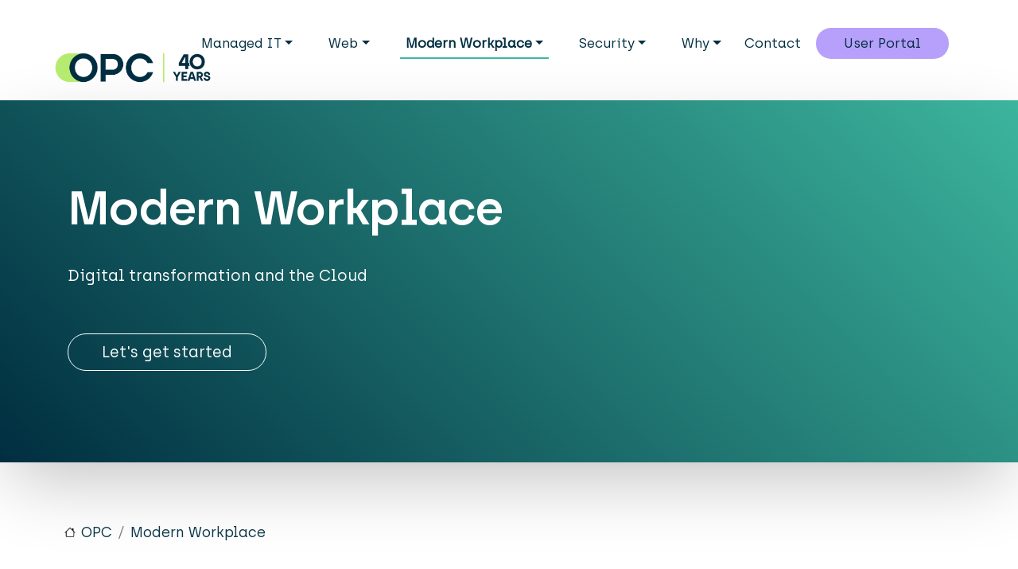

--- FILE ---
content_type: text/html; charset=UTF-8
request_url: https://www.opc.com.au/modern-workplace
body_size: 10556
content:
<!DOCTYPE html>
<html lang="en" dir="ltr">
  <head>
    <meta charset="utf-8" />
<script async src="https://www.googletagmanager.com/gtag/js?id=G-6G4PLLCZRT"></script>
<script>window.dataLayer = window.dataLayer || [];function gtag(){dataLayer.push(arguments)};gtag("js", new Date());gtag("set", "developer_id.dMDhkMT", true);gtag("config", "G-6G4PLLCZRT", {"groups":"default","page_placeholder":"PLACEHOLDER_page_location"});gtag("config", "UA-5291641-3", {"groups":"default","anonymize_ip":true,"page_placeholder":"PLACEHOLDER_page_path"});gtag("config", "G-HXD51ZF4D8", {"groups":"default","page_placeholder":"PLACEHOLDER_page_location"});</script>
<meta name="description" content="Harness the power of cloud-based solutions with OPC. Our comprehensive services enable businesses to optimise operations, enhance scalability, and increase productivity in the cloud." />
<meta name="robots" content="index, follow" />
<link rel="canonical" href="https://www.opc.com.au/modern-workplace" />
<meta name="Generator" content="Drupal 11 (https://www.drupal.org)" />
<meta name="MobileOptimized" content="width" />
<meta name="HandheldFriendly" content="true" />
<meta name="viewport" content="width=device-width, initial-scale=1, shrink-to-fit=no" />
<meta http-equiv="x-ua-compatible" content="ie=edge" />
<script type="application/ld+json">{
    "@context": "https://schema.org",
    "@type": "BreadcrumbList",
    "itemListElement": [
        {
            "@type": "ListItem",
            "position": 1,
            "name": "OPC",
            "item": "https://www.opc.com.au/"
        },
        {
            "@type": "ListItem",
            "position": 2,
            "name": "Modern Workplace"
        }
    ]
}</script>
<link rel="icon" href="/themes/custom/opcit/favicon.ico" type="image/vnd.microsoft.icon" />
<link rel="alternate" hreflang="en" href="https://www.opc.com.au/modern-workplace" />

    <title>Cloud Based Solutions &amp; Services Canberra | OPC</title>
    <link rel="stylesheet" media="all" href="/modules/contrib/webform/css/webform.element.flexbox.css?t8u9d5" />
<link rel="stylesheet" media="all" href="/core/modules/system/css/components/align.module.css?t8u9d5" />
<link rel="stylesheet" media="all" href="/core/modules/system/css/components/container-inline.module.css?t8u9d5" />
<link rel="stylesheet" media="all" href="/core/modules/system/css/components/clearfix.module.css?t8u9d5" />
<link rel="stylesheet" media="all" href="/core/modules/system/css/components/hidden.module.css?t8u9d5" />
<link rel="stylesheet" media="all" href="/core/modules/system/css/components/js.module.css?t8u9d5" />
<link rel="stylesheet" media="all" href="/modules/contrib/webform/css/webform.element.details.toggle.css?t8u9d5" />
<link rel="stylesheet" media="all" href="/modules/contrib/webform/css/webform.element.message.css?t8u9d5" />
<link rel="stylesheet" media="all" href="/modules/contrib/webform/css/webform.form.css?t8u9d5" />
<link rel="stylesheet" media="all" href="/modules/contrib/paragraphs/css/paragraphs.unpublished.css?t8u9d5" />
<link rel="stylesheet" media="all" href="/themes/contrib/bootstrap_barrio/css/components/variables.css?t8u9d5" />
<link rel="stylesheet" media="all" href="/themes/contrib/bootstrap_barrio/css/components/user.css?t8u9d5" />
<link rel="stylesheet" media="all" href="/themes/contrib/bootstrap_barrio/css/components/progress.css?t8u9d5" />
<link rel="stylesheet" media="all" href="/themes/contrib/bootstrap_barrio/css/components/node.css?t8u9d5" />
<link rel="stylesheet" media="all" href="/themes/contrib/bootstrap_barrio/css/components/bootstrap-icons.css?t8u9d5" />
<link rel="stylesheet" media="all" href="/themes/contrib/bootstrap_barrio/css/components/breadcrumb.css?t8u9d5" />
<link rel="stylesheet" media="all" href="//use.fontawesome.com/releases/v5.13.0/css/all.css" />
<link rel="stylesheet" media="all" href="/themes/contrib/bootstrap_barrio/css/components/form.css?t8u9d5" />
<link rel="stylesheet" media="all" href="/themes/contrib/bootstrap_barrio/css/components/affix.css?t8u9d5" />
<link rel="stylesheet" media="all" href="/themes/contrib/bootstrap_barrio/css/components/book.css?t8u9d5" />
<link rel="stylesheet" media="all" href="/themes/contrib/bootstrap_barrio/css/components/contextual.css?t8u9d5" />
<link rel="stylesheet" media="all" href="/themes/contrib/bootstrap_barrio/css/components/feed-icon.css?t8u9d5" />
<link rel="stylesheet" media="all" href="/themes/contrib/bootstrap_barrio/css/components/field.css?t8u9d5" />
<link rel="stylesheet" media="all" href="/themes/contrib/bootstrap_barrio/css/components/header.css?t8u9d5" />
<link rel="stylesheet" media="all" href="/themes/contrib/bootstrap_barrio/css/components/help.css?t8u9d5" />
<link rel="stylesheet" media="all" href="/themes/contrib/bootstrap_barrio/css/components/icons.css?t8u9d5" />
<link rel="stylesheet" media="all" href="/themes/contrib/bootstrap_barrio/css/components/image-button.css?t8u9d5" />
<link rel="stylesheet" media="all" href="/themes/contrib/bootstrap_barrio/css/components/item-list.css?t8u9d5" />
<link rel="stylesheet" media="all" href="/themes/contrib/bootstrap_barrio/css/components/list-group.css?t8u9d5" />
<link rel="stylesheet" media="all" href="/themes/contrib/bootstrap_barrio/css/components/media.css?t8u9d5" />
<link rel="stylesheet" media="all" href="/themes/contrib/bootstrap_barrio/css/components/page.css?t8u9d5" />
<link rel="stylesheet" media="all" href="/themes/contrib/bootstrap_barrio/css/components/search-form.css?t8u9d5" />
<link rel="stylesheet" media="all" href="/themes/contrib/bootstrap_barrio/css/components/shortcut.css?t8u9d5" />
<link rel="stylesheet" media="all" href="/themes/contrib/bootstrap_barrio/css/components/sidebar.css?t8u9d5" />
<link rel="stylesheet" media="all" href="/themes/contrib/bootstrap_barrio/css/components/site-footer.css?t8u9d5" />
<link rel="stylesheet" media="all" href="/themes/contrib/bootstrap_barrio/css/components/skip-link.css?t8u9d5" />
<link rel="stylesheet" media="all" href="/themes/contrib/bootstrap_barrio/css/components/table.css?t8u9d5" />
<link rel="stylesheet" media="all" href="/themes/contrib/bootstrap_barrio/css/components/tabledrag.css?t8u9d5" />
<link rel="stylesheet" media="all" href="/themes/contrib/bootstrap_barrio/css/components/tableselect.css?t8u9d5" />
<link rel="stylesheet" media="all" href="/themes/contrib/bootstrap_barrio/css/components/tablesort-indicator.css?t8u9d5" />
<link rel="stylesheet" media="all" href="/themes/contrib/bootstrap_barrio/css/components/ui.widget.css?t8u9d5" />
<link rel="stylesheet" media="all" href="/themes/contrib/bootstrap_barrio/css/components/tabs.css?t8u9d5" />
<link rel="stylesheet" media="all" href="/themes/contrib/bootstrap_barrio/css/components/toolbar.css?t8u9d5" />
<link rel="stylesheet" media="all" href="/themes/contrib/bootstrap_barrio/css/components/vertical-tabs.css?t8u9d5" />
<link rel="stylesheet" media="all" href="/themes/contrib/bootstrap_barrio/css/components/views.css?t8u9d5" />
<link rel="stylesheet" media="all" href="/themes/contrib/bootstrap_barrio/css/components/webform.css?t8u9d5" />
<link rel="stylesheet" media="all" href="/themes/contrib/bootstrap_barrio/css/components/ui-dialog.css?t8u9d5" />
<link rel="stylesheet" media="all" href="/themes/contrib/bootstrap_barrio/css/components/img-fluid.css?t8u9d5" />
<link rel="stylesheet" media="all" href="/themes/contrib/bootstrap_barrio/css/colors/messages/messages-white.css?t8u9d5" />
<link rel="stylesheet" media="all" href="/core/../themes/contrib/bootstrap_barrio/components/menu_columns/menu_columns.css?t8u9d5" />
<link rel="stylesheet" media="all" href="//cdn.jsdelivr.net/npm/bootstrap@5.2.0/dist/css/bootstrap.min.css" />
<link rel="stylesheet" media="all" href="https://use.typekit.net/bni5aae.css" />
<link rel="stylesheet" media="all" href="/themes/custom/opcit/css/style.css?t8u9d5" />
<link rel="stylesheet" media="all" href="/themes/custom/opcit/css/custom.css?t8u9d5" />
<link rel="stylesheet" media="print" href="/themes/contrib/bootstrap_barrio/css/print.css?t8u9d5" />
<link rel="stylesheet" media="all" href="/themes/custom/opcit/js/libraries/slick/slick.css?t8u9d5" />
<link rel="stylesheet" media="all" href="/themes/custom/opcit/js/libraries/slick/slick-theme.css?t8u9d5" />
<link rel="stylesheet" media="all" href="/themes/custom/opcit/js/libraries/responsivetabs/responsive-tabs.css?t8u9d5" />

    
    
    
    <!-- Google tag (gtag.js) -->
    <script async src="https://www.googletagmanager.com/gtag/js?id=G-HXD51ZF4D8"></script>
    <script>
    window.dataLayer = window.dataLayer || [];
    function gtag(){dataLayer.push(arguments);}
    gtag('js', new Date());
    gtag('config', 'G-HXD51ZF4D8');
    </script>
    
    <!-- Google Tag Manager -->
    <script>(function(w,d,s,l,i){w[l]=w[l]||[];w[l].push({'gtm.start':
    new Date().getTime(),event:'gtm.js'});var f=d.getElementsByTagName(s)[0],
    j=d.createElement(s),dl=l!='dataLayer'?'&l='+l:'';j.async=true;j.src=
    'https://www.googletagmanager.com/gtm.js?id='+i+dl;f.parentNode.insertBefore(j,f);
    })(window,document,'script','dataLayer','GTM-5XGLQ89');</script>
    
    <!-- ALl in One Accessibility -->
        
    
    <!-- Users Way Accessibility -->
        
    <!-- Matomo Tag Manager -->
                                    
   

  </head>
  <body class="layout-no-sidebars page-node-14 modern-workplace path-node node--type-page">
      
     <!-- Google Tag Manager (noscript) -->
    <noscript><iframe src="https://www.googletagmanager.com/ns.html?id=GTM-5XGLQ89"
    height="0" width="0" style="display:none;visibility:hidden"></iframe></noscript>
    <!-- End Google Tag Manager (noscript) -->
      
    <a href="#main-content" class="visually-hidden-focusable">
      Skip to main content
    </a>
    
      <div class="dialog-off-canvas-main-canvas" data-off-canvas-main-canvas>
    
<div id="page-wrapper">
  <div id="page">
    <header id="header" class="header" role="banner" aria-label="Site header">
                  <div class="container">
                <nav class="navbar navbar-expand-xl" id="navbar-main">
                              <a href="/" title="Home" rel="home" class="navbar-brand">
              <img src="/sites/default/files/opc-40yrs-logo.png" alt="Home" class="img-fluid d-inline-block align-top opc-logo" />
                </a>
    
<div id="block-callusmobile-2" class="block-content-basic block block-block-content block-block-content2aa3fb04-d6bf-4ebe-a9aa-6320f2a2e267">
  
    
      <div class="content">
        <div class="opc_help_image_mobile">
            <a href="https://www.opc.com.au/modern-workplace#webform-submission-contact-footer-node-14-add-form"><img src="/themes/custom/opcit/images/call.png" alt="we are here to help"></a>
        </div>
            </div>
  </div>


                          <button class="navbar-toggler navbar-toggler-right" type="button" data-toggle="collapse" data-target="#CollapsingNavbar" aria-controls="CollapsingNavbar" aria-expanded="false" aria-label="Toggle navigation"><span class="navbar-toggler-icon"></span></button>
              <div class="collapse navbar-collapse" id="CollapsingNavbar">
                  <nav role="navigation" aria-labelledby="block-opcit-main-menu-menu" id="block-opcit-main-menu" class="block block-menu navigation menu--main">
            
  <h2 class="visually-hidden" id="block-opcit-main-menu-menu">Main navigation</h2>
  

                
                                    <ul data-region="primary_menu" id="block-opcit-main-menu" class="clearfix navbar-nav mr-auto">
                                                        <li class="nav-item dropdown">
                            <a href="/managed-it" class="nav-item  nav-link dropdown-toggle" aria-expanded="false" title="Expand menu Managed IT" data-drupal-link-system-path="node/45">Managed IT</a>
                                      <ul class="dropdown-menu">
                                                        <li class="nav-item">
                  <a href=/managed-it/business-continuity-and-disaster-recovery  data-region="primary_menu" id="block-opcit-main-menu" class="clearfix navbar-nav mr-auto dropdown-item">
                          
  
  <div class="menu_link_content menu-link-contentmain view-mode-default menu-dropdown menu-dropdown-1 menu-type-default">
              
            <div class="field field--name-field-menu-image field--type-entity-reference field--label-hidden field__item">  <img loading="lazy" src="/sites/default/files/2023-05/green_icon__backups_0.svg" alt="backup icon" />

</div>
      
      </div>



                        <div class="nav-item-body">
                            <div class="nav-item-title">Business Continuity and Disaster Recovery</div>
              <div class="nav-item-description">Protecting your company’s data and enhancing your backup strategies</div>
            </div>
          </a>
        
      </li>
    
                                                <li class="nav-item">
                  <a href=/managed-it/dedicated-service-desk  data-region="primary_menu" id="block-opcit-main-menu" class="clearfix navbar-nav mr-auto dropdown-item">
                          
  
  <div class="menu_link_content menu-link-contentmain view-mode-default menu-dropdown menu-dropdown-1 menu-type-default">
              
            <div class="field field--name-field-menu-image field--type-entity-reference field--label-hidden field__item">  <img loading="lazy" src="/sites/default/files/2023-03/green_icon__support%20%281%29.svg" alt="Green headset." />

</div>
      
      </div>



                        <div class="nav-item-body">
                            <div class="nav-item-title">Dedicated Service Desk</div>
              <div class="nav-item-description">Let our certified engineers take care of maintaining your core business systems behind the scenes</div>
            </div>
          </a>
        
      </li>
    
                                                <li class="nav-item">
                  <a href=/managed-it/procurement-services  data-region="primary_menu" id="block-opcit-main-menu" class="clearfix navbar-nav mr-auto dropdown-item">
                          
  
  <div class="menu_link_content menu-link-contentmain view-mode-default menu-dropdown menu-dropdown-1 menu-type-default">
              
            <div class="field field--name-field-menu-image field--type-entity-reference field--label-hidden field__item">  <img loading="lazy" src="/sites/default/files/2023-05/procurement.svg" alt="shopping cart on laptop screen" />

</div>
      
      </div>



                        <div class="nav-item-body">
                            <div class="nav-item-title">Procurement Services</div>
              <div class="nav-item-description">Purchase industry leading hardware for your organisation</div>
            </div>
          </a>
        
      </li>
    
                                                <li class="nav-item">
                  <a href=/managed-it/virtual-chief-information-officer  data-region="primary_menu" id="block-opcit-main-menu" class="clearfix navbar-nav mr-auto dropdown-item">
                          
  
  <div class="menu_link_content menu-link-contentmain view-mode-default menu-dropdown menu-dropdown-1 menu-type-default">
              
            <div class="field field--name-field-menu-image field--type-entity-reference field--label-hidden field__item">  <img loading="lazy" src="/sites/default/files/2023-05/vCIO.svg" alt="helpdesk headphones on screen" />

</div>
      
      </div>



                        <div class="nav-item-body">
                            <div class="nav-item-title">Virtual Chief Information Officer</div>
              <div class="nav-item-description">Personalised CIO services without the overhead cost to your organisation</div>
            </div>
          </a>
        
      </li>
    
                                                <li class="nav-item">
                  <a href=/managed-it/licensing-management  data-region="primary_menu" id="block-opcit-main-menu" class="clearfix navbar-nav mr-auto dropdown-item">
                          
  
  <div class="menu_link_content menu-link-contentmain view-mode-default menu-dropdown menu-dropdown-1 menu-type-default">
              
            <div class="field field--name-field-menu-image field--type-entity-reference field--label-hidden field__item">  <img loading="lazy" src="/sites/default/files/2023-07/license.svg" alt="License" />

</div>
      
      </div>



                        <div class="nav-item-body">
                            <div class="nav-item-title">Licensing Management</div>
              <div class="nav-item-description">Maintain compliance, optimise usage, reduce costs and streamline vendor relationships.</div>
            </div>
          </a>
        
      </li>
    
                </ul>
          
        
      </li>
    
                                                <li class="nav-item dropdown">
                            <a href="/websites" class="nav-item  nav-link dropdown-toggle" aria-expanded="false" title="Expand menu Web" data-drupal-link-system-path="node/19">Web</a>
                                      <ul class="dropdown-menu">
                                                        <li class="nav-item">
                  <a href=/web/ux-design-and-accessibility  data-region="primary_menu" id="block-opcit-main-menu" class="clearfix navbar-nav mr-auto dropdown-item">
                          
  
  <div class="menu_link_content menu-link-contentmain view-mode-default menu-dropdown menu-dropdown-1 menu-type-default">
              
            <div class="field field--name-field-menu-image field--type-entity-reference field--label-hidden field__item">  <img loading="lazy" src="/sites/default/files/2023-03/purple_icon_brain.svg" alt="Purple graphic brain icon." />

</div>
      
      </div>



                        <div class="nav-item-body">
                            <div class="nav-item-title">UX Design and Accessibility</div>
              <div class="nav-item-description">Putting you at the centre of the design process</div>
            </div>
          </a>
        
      </li>
    
                                                <li class="nav-item">
                  <a href=/web/managed-web-support  data-region="primary_menu" id="block-opcit-main-menu" class="clearfix navbar-nav mr-auto dropdown-item">
                          
  
  <div class="menu_link_content menu-link-contentmain view-mode-default menu-dropdown menu-dropdown-1 menu-type-default">
              
            <div class="field field--name-field-menu-image field--type-entity-reference field--label-hidden field__item">  <img loading="lazy" src="/sites/default/files/2023-05/web-support.svg" alt="globe and cog icon" />

</div>
      
      </div>



                        <div class="nav-item-body">
                            <div class="nav-item-title">Web Support</div>
              <div class="nav-item-description">State-of-the-art websites deserve state-of-the-art support</div>
            </div>
          </a>
        
      </li>
    
                                                <li class="nav-item">
                  <a href=/web/web-design  data-region="primary_menu" id="block-opcit-main-menu" class="clearfix navbar-nav mr-auto dropdown-item">
                          
  
  <div class="menu_link_content menu-link-contentmain view-mode-default menu-dropdown menu-dropdown-1 menu-type-default">
              
            <div class="field field--name-field-menu-image field--type-entity-reference field--label-hidden field__item">  <img loading="lazy" src="/sites/default/files/2023-05/web-design.svg" alt="brush on screen icon" />

</div>
      
      </div>



                        <div class="nav-item-body">
                            <div class="nav-item-title">Web Design</div>
              <div class="nav-item-description">Create visually stunning and responsive designs</div>
            </div>
          </a>
        
      </li>
    
                                                <li class="nav-item">
                  <a href=/web/govcms-and-drupal  data-region="primary_menu" id="block-opcit-main-menu" class="clearfix navbar-nav mr-auto dropdown-item">
                          
  
  <div class="menu_link_content menu-link-contentmain view-mode-default menu-dropdown menu-dropdown-1 menu-type-default">
              
            <div class="field field--name-field-menu-image field--type-entity-reference field--label-hidden field__item">  <img loading="lazy" src="/sites/default/files/2023-05/gov-cms.svg" alt="gov cms logo" />

</div>
      
      </div>



                        <div class="nav-item-body">
                            <div class="nav-item-title">GovCMS and Drupal Web Solutions</div>
              <div class="nav-item-description">OPC is part of the GovCMS Drupal Services Panel and has developed over 80 websites on the platform since it’s inception.</div>
            </div>
          </a>
        
      </li>
    
                                                <li class="nav-item">
                  <a href=/web/website-hosting  data-region="primary_menu" id="block-opcit-main-menu" class="clearfix navbar-nav mr-auto dropdown-item">
                          
  
  <div class="menu_link_content menu-link-contentmain view-mode-default menu-dropdown menu-dropdown-1 menu-type-default">
              
            <div class="field field--name-field-menu-image field--type-entity-reference field--label-hidden field__item">  <img loading="lazy" src="/sites/default/files/2023-05/web-hosting.svg" alt="cloud server icon" />

</div>
      
      </div>



                        <div class="nav-item-body">
                            <div class="nav-item-title">Web Hosting</div>
              <div class="nav-item-description">Customise a hosting service that meets your requirements</div>
            </div>
          </a>
        
      </li>
    
                                                <li class="nav-item">
                  <a href=/web/sme-web-solutions  data-region="primary_menu" id="block-opcit-main-menu" class="clearfix navbar-nav mr-auto dropdown-item">
                          
  
  <div class="menu_link_content menu-link-contentmain view-mode-default menu-dropdown menu-dropdown-1 menu-type-default">
              
            <div class="field field--name-field-menu-image field--type-entity-reference field--label-hidden field__item">  <img loading="lazy" src="/sites/default/files/2023-05/sme-web.svg" alt="SME for Web" />

</div>
      
      </div>



                        <div class="nav-item-body">
                            <div class="nav-item-title">SME Web solutions</div>
              <div class="nav-item-description">Cost effective tailored solutions for small business</div>
            </div>
          </a>
        
      </li>
    
                </ul>
          
        
      </li>
    
                                                <li class="nav-item dropdown">
                            <a href="/modern-workplace" class="nav-item  nav-link active dropdown-toggle is-active" aria-expanded="false" title="Expand menu Modern Workplace" data-drupal-link-system-path="node/14" aria-current="page">Modern Workplace</a>
                                      <ul class="dropdown-menu">
                                                        <li class="nav-item">
                  <a href=/modern-workplace/cloud  data-region="primary_menu" id="block-opcit-main-menu" class="clearfix navbar-nav mr-auto dropdown-item">
                          
  
  <div class="menu_link_content menu-link-contentmain view-mode-default menu-dropdown menu-dropdown-1 menu-type-default">
              
            <div class="field field--name-field-menu-image field--type-entity-reference field--label-hidden field__item">  <img loading="lazy" src="/sites/default/files/2023-03/teal_icon__modern-workplace.svg" alt="laptop cloud icon" />

</div>
      
      </div>



                        <div class="nav-item-body">
                            <div class="nav-item-title">Cloud</div>
              <div class="nav-item-description">Implementing plans and solutions for immediate work from home scenarios</div>
            </div>
          </a>
        
      </li>
    
                                                <li class="nav-item">
                  <a href=/cloud/digital-transformation-strategies  data-region="primary_menu" id="block-opcit-main-menu" class="clearfix navbar-nav mr-auto dropdown-item">
                          
  
  <div class="menu_link_content menu-link-contentmain view-mode-default menu-dropdown menu-dropdown-1 menu-type-default">
              
            <div class="field field--name-field-menu-image field--type-entity-reference field--label-hidden field__item">  <img loading="lazy" src="/sites/default/files/2023-03/teal-icon_digital-transformation.svg" alt="cog and pixels" />

</div>
      
      </div>



                        <div class="nav-item-body">
                            <div class="nav-item-title">Digital Transformation Strategies</div>
              <div class="nav-item-description">Assisting businesses transition from traditional operation methods to digital operations</div>
            </div>
          </a>
        
      </li>
    
                                                <li class="nav-item">
                  <a href=/cloud/dynamics-365  data-region="primary_menu" id="block-opcit-main-menu" class="clearfix navbar-nav mr-auto dropdown-item">
                          
  
  <div class="menu_link_content menu-link-contentmain view-mode-default menu-dropdown menu-dropdown-1 menu-type-default">
              
            <div class="field field--name-field-menu-image field--type-entity-reference field--label-hidden field__item">  <img loading="lazy" src="/sites/default/files/2023-05/dynamics.svg" alt="microsoft dynamics logo" />

</div>
      
      </div>



                        <div class="nav-item-body">
                            <div class="nav-item-title">Dynamics 365</div>
              <div class="nav-item-description">Intelligent business applications that deliver superior operational efficiency</div>
            </div>
          </a>
        
      </li>
    
                                                <li class="nav-item">
                  <a href=/cloud/microsoft-365  data-region="primary_menu" id="block-opcit-main-menu" class="clearfix navbar-nav mr-auto dropdown-item">
                          
  
  <div class="menu_link_content menu-link-contentmain view-mode-default menu-dropdown menu-dropdown-1 menu-type-default">
              
            <div class="field field--name-field-menu-image field--type-entity-reference field--label-hidden field__item">  <img loading="lazy" src="/sites/default/files/2023-03/teal_icon_m365.svg" alt="microsoft 365 icon" />

</div>
      
      </div>



                        <div class="nav-item-body">
                            <div class="nav-item-title">Microsoft 365</div>
              <div class="nav-item-description">Revolutionise how you access and manage your apps and services.</div>
            </div>
          </a>
        
      </li>
    
                                                <li class="nav-item">
                  <a href=/cloud/sharepoint  data-region="primary_menu" id="block-opcit-main-menu" class="clearfix navbar-nav mr-auto dropdown-item">
                          
  
  <div class="menu_link_content menu-link-contentmain view-mode-default menu-dropdown menu-dropdown-1 menu-type-default">
              
            <div class="field field--name-field-menu-image field--type-entity-reference field--label-hidden field__item">  <img loading="lazy" src="/sites/default/files/2023-03/teal_icon__sharepoint.svg" alt="sharepoint logo" />

</div>
      
      </div>



                        <div class="nav-item-body">
                            <div class="nav-item-title">SharePoint</div>
              <div class="nav-item-description">Document management, collaboration and security in a Cloud environment</div>
            </div>
          </a>
        
      </li>
    
                                                <li class="nav-item">
                  <a href=/cloud/unified-communication-services-ucaas  data-region="primary_menu" id="block-opcit-main-menu" class="clearfix navbar-nav mr-auto dropdown-item">
                          
  
  <div class="menu_link_content menu-link-contentmain view-mode-default menu-dropdown menu-dropdown-1 menu-type-default">
              
            <div class="field field--name-field-menu-image field--type-entity-reference field--label-hidden field__item">  <img loading="lazy" src="/sites/default/files/2023-03/teal-icon_ucaas.svg" alt="users and phone" />

</div>
      
      </div>



                        <div class="nav-item-body">
                            <div class="nav-item-title">Unified Communication as a Services (UCaaS)</div>
              <div class="nav-item-description">Transitioning your phone communications online, managed from any device</div>
            </div>
          </a>
        
      </li>
    
                </ul>
          
        
      </li>
    
                                                <li class="nav-item dropdown">
                            <a href="/security" class="nav-item  nav-link dropdown-toggle" aria-expanded="false" title="Expand menu Security" data-drupal-link-system-path="node/17">Security</a>
                                      <ul class="dropdown-menu">
                                                        <li class="nav-item">
                  <a href=/security/managed-security  data-region="primary_menu" id="block-opcit-main-menu" class="clearfix navbar-nav mr-auto dropdown-item">
                          
  
  <div class="menu_link_content menu-link-contentmain view-mode-default menu-dropdown menu-dropdown-1 menu-type-default">
              
            <div class="field field--name-field-menu-image field--type-entity-reference field--label-hidden field__item">  <img loading="lazy" src="/sites/default/files/2023-05/managed-security_0.svg" alt="shield with cog" />

</div>
      
      </div>



                        <div class="nav-item-body">
                            <div class="nav-item-title">Managed Security</div>
              <div class="nav-item-description">Utilising industry leading toolsets and expertise to deliver security 24x7</div>
            </div>
          </a>
        
      </li>
    
                                                <li class="nav-item">
                  <a href=/security/security-information-and-event-management-siem  data-region="primary_menu" id="block-opcit-main-menu" class="clearfix navbar-nav mr-auto dropdown-item">
                          
  
  <div class="menu_link_content menu-link-contentmain view-mode-default menu-dropdown menu-dropdown-1 menu-type-default">
              
            <div class="field field--name-field-menu-image field--type-entity-reference field--label-hidden field__item">  <img loading="lazy" src="/sites/default/files/2023-05/SIEM_0.svg" alt="shield on screen" />

</div>
      
      </div>



                        <div class="nav-item-body">
                            <div class="nav-item-title">Security Information and Event Management (SIEM)</div>
              <div class="nav-item-description">Educating your team to protect themselves</div>
            </div>
          </a>
        
      </li>
    
                                                <li class="nav-item">
                  <a href=/security/security-hub  data-region="primary_menu" id="block-opcit-main-menu" class="clearfix navbar-nav mr-auto dropdown-item">
                          
  
  <div class="menu_link_content menu-link-contentmain view-mode-default menu-dropdown menu-dropdown-1 menu-type-default">
              
            <div class="field field--name-field-menu-image field--type-entity-reference field--label-hidden field__item">  <img loading="lazy" src="/sites/default/files/2023-05/orange_icon_dashboard.svg" alt="browser with dial" />

</div>
      
      </div>



                        <div class="nav-item-body">
                            <div class="nav-item-title">Security Hub</div>
              <div class="nav-item-description">Continuously monitoring and preventing potential cyber threat attacks.</div>
            </div>
          </a>
        
      </li>
    
                                                <li class="nav-item">
                  <a href=/security/security-awareness-training  data-region="primary_menu" id="block-opcit-main-menu" class="clearfix navbar-nav mr-auto dropdown-item">
                          
  
  <div class="menu_link_content menu-link-contentmain view-mode-default menu-dropdown menu-dropdown-1 menu-type-default">
              
            <div class="field field--name-field-menu-image field--type-entity-reference field--label-hidden field__item">  <img loading="lazy" src="/sites/default/files/2023-03/orange_icon_book%20%281%29.svg" alt="Book Icon" />

</div>
      
      </div>



                        <div class="nav-item-body">
                            <div class="nav-item-title">Security Awareness Training</div>
              <div class="nav-item-description">Educating your team to protect themselves and your business</div>
            </div>
          </a>
        
      </li>
    
                                                <li class="nav-item">
                  <a href=/security/data-security  data-region="primary_menu" id="block-opcit-main-menu" class="clearfix navbar-nav mr-auto dropdown-item">
                          
  
  <div class="menu_link_content menu-link-contentmain view-mode-default menu-dropdown menu-dropdown-1 menu-type-default">
              
            <div class="field field--name-field-menu-image field--type-entity-reference field--label-hidden field__item">  <img loading="lazy" src="/sites/default/files/2023-05/orange_icon_certify.svg" alt="document with shield and tick" />

</div>
      
      </div>



                        <div class="nav-item-body">
                            <div class="nav-item-title">Data Security</div>
              <div class="nav-item-description">Protect your sensitive information from unauthorised access, theft or loss</div>
            </div>
          </a>
        
      </li>
    
                                                <li class="nav-item">
                  <a href=/security/essential-8  data-region="primary_menu" id="block-opcit-main-menu" class="clearfix navbar-nav mr-auto dropdown-item">
                          
  
  <div class="menu_link_content menu-link-contentmain view-mode-default menu-dropdown menu-dropdown-1 menu-type-default">
              
            <div class="field field--name-field-menu-image field--type-entity-reference field--label-hidden field__item">  <img loading="lazy" src="/sites/default/files/2023-05/essential8.svg" alt="essential 8 icon" />

</div>
      
      </div>



                        <div class="nav-item-body">
                            <div class="nav-item-title">Essential 8</div>
              <div class="nav-item-description">8 mitigation strategies based on your risk profile</div>
            </div>
          </a>
        
      </li>
    
                </ul>
          
        
      </li>
    
                                                <li class="nav-item dropdown">
                            <a href="/why-opc" class="nav-item  nav-link dropdown-toggle" aria-expanded="false" title="Expand menu Why" data-drupal-link-system-path="node/33">Why</a>
                                      <ul class="dropdown-menu">
                                                        <li class="nav-item">
                  <a href=/why/about-opc  data-region="primary_menu" id="block-opcit-main-menu" class="clearfix navbar-nav mr-auto dropdown-item">
                          
  
  <div class="menu_link_content menu-link-contentmain view-mode-default menu-dropdown menu-dropdown-1 menu-type-default">
              
            <div class="field field--name-field-menu-image field--type-entity-reference field--label-hidden field__item">  <img loading="lazy" src="/sites/default/files/2023-05/about.svg" alt="information" />

</div>
      
      </div>



                        <div class="nav-item-body">
                            <div class="nav-item-title">About Us</div>
              <div class="nav-item-description">No-one knows Canberra better than us</div>
            </div>
          </a>
        
      </li>
    
                                                <li class="nav-item">
                  <a href=/why/community-involvement  data-region="primary_menu" id="block-opcit-main-menu" class="clearfix navbar-nav mr-auto dropdown-item">
                          
  
  <div class="menu_link_content menu-link-contentmain view-mode-default menu-dropdown menu-dropdown-1 menu-type-default">
              
            <div class="field field--name-field-menu-image field--type-entity-reference field--label-hidden field__item">  <img loading="lazy" src="/sites/default/files/2023-05/green_icon__not-for-profit.svg" alt="hands holding heart" />

</div>
      
      </div>



                        <div class="nav-item-body">
                            <div class="nav-item-title">Community Involvement</div>
              <div class="nav-item-description">We actively support a broad range of charities and community programs and have a lot of fun along the way!</div>
            </div>
          </a>
        
      </li>
    
                                                <li class="nav-item">
                  <a href=/stories  data-region="primary_menu" id="block-opcit-main-menu" class="clearfix navbar-nav mr-auto dropdown-item">
                          
  
  <div class="menu_link_content menu-link-contentmain view-mode-default menu-dropdown menu-dropdown-1 menu-type-default">
              
            <div class="field field--name-field-menu-image field--type-entity-reference field--label-hidden field__item">  <img loading="lazy" src="/sites/default/files/2024-03/opc-stories.svg" alt="opc stories icon" />

</div>
      
      </div>



                        <div class="nav-item-body">
                            <div class="nav-item-title">Stories</div>
              <div class="nav-item-description">Creating unforgettable stories, one at a time</div>
            </div>
          </a>
        
      </li>
    
                                                <li class="nav-item">
                  <a href=/why/join-team  data-region="primary_menu" id="block-opcit-main-menu" class="clearfix navbar-nav mr-auto dropdown-item">
                          
  
  <div class="menu_link_content menu-link-contentmain view-mode-default menu-dropdown menu-dropdown-1 menu-type-default">
              
            <div class="field field--name-field-menu-image field--type-entity-reference field--label-hidden field__item">  <img loading="lazy" src="/sites/default/files/2023-05/green_icon__user.svg" alt="person outline" />

</div>
      
      </div>



                        <div class="nav-item-body">
                            <div class="nav-item-title">Join the Team</div>
              <div class="nav-item-description">We promote a fun culture, centered around respect and inclusion.</div>
            </div>
          </a>
        
      </li>
    
                                                <li class="nav-item">
                  <a href=/why/partnerships-and-certifications  data-region="primary_menu" id="block-opcit-main-menu" class="clearfix navbar-nav mr-auto dropdown-item">
                          
  
  <div class="menu_link_content menu-link-contentmain view-mode-default menu-dropdown menu-dropdown-1 menu-type-default">
              
            <div class="field field--name-field-menu-image field--type-entity-reference field--label-hidden field__item">  <img loading="lazy" src="/sites/default/files/2023-05/green_icon__award.svg" alt="award icon" />

</div>
      
      </div>



                        <div class="nav-item-body">
                            <div class="nav-item-title">Partnerships and Certifications</div>
              <div class="nav-item-description">OPC has a wide range of certifications and partnerships</div>
            </div>
          </a>
        
      </li>
    
                                                <li class="nav-item">
                  <a href=/web/website-portfolio  data-region="primary_menu" id="block-opcit-main-menu" class="clearfix navbar-nav mr-auto dropdown-item">
                          
  
  <div class="menu_link_content menu-link-contentmain view-mode-default menu-dropdown menu-dropdown-1 menu-type-default">
              
            <div class="field field--name-field-menu-image field--type-entity-reference field--label-hidden field__item">  <img loading="lazy" src="/sites/default/files/2023-08/portfolio%20%281%29.svg" alt="OPC Web Portfolio" />

</div>
      
      </div>



                        <div class="nav-item-body">
                            <div class="nav-item-title">Portfolio</div>
              <div class="nav-item-description">View some of OPC&#039;s recent work with a diverse range of clients</div>
            </div>
          </a>
        
      </li>
    
                </ul>
          
        
      </li>
    
                                                <li class="nav-item">
                  <a href=/contact  data-region="primary_menu" id="block-opcit-main-menu" class="clearfix navbar-nav mr-auto dropdown-item nav-item  nav-link">
                        <div class="nav-item-body">
                            <div class="nav-item-title">Contact</div>
              <div class="nav-item-description"></div>
            </div>
          </a>
        
      </li>
    
                                                <li class="nav-item">
                  <a href=https://opcit.halopsa.com/portal/  data-region="primary_menu" id="block-opcit-main-menu" class="clearfix navbar-nav mr-auto dropdown-item nav-item  nav-link">
                        <div class="nav-item-body">
                            <div class="nav-item-title">User Portal</div>
              <div class="nav-item-description"></div>
            </div>
          </a>
        
      </li>
    
                </ul>
          
    
        
        
  </nav>


                	          </div>
                                          </nav>
      </div>
    </header>
          <div class="highlighted">
        <aside class="container section clearfix" role="complementary">
            <div data-drupal-messages-fallback class="hidden"></div>


        </aside>
      </div>
            <div id="main-wrapper" class="layout-main-wrapper clearfix">
              <div id="main" class="container">
            <div id="block-opcit-breadcrumbs" class="block block-system block-system-breadcrumb-block">
  
    
      <div class="content">
      

  <nav role="navigation" aria-label="breadcrumb">
    <ol class="breadcrumb">
                  <li class="breadcrumb-item">
          <a href="/">OPC</a>
        </li>
                        <li class="breadcrumb-item active">
          Modern Workplace
        </li>
              </ol>
  </nav>

    </div>
  </div>


          <div class="row row-offcanvas row-offcanvas-left clearfix">
              <main class="main-content col order-last" id="content" role="main">
                <section class="section">
                  <a href="#main-content" id="main-content" tabindex="-1"></a>
                    <div id="block-opcit-content" class="block block-system block-system-main-block">
  
    
      <div class="content">
      

<article data-history-node-id="14" class="node node--type-page node--view-mode-full clearfix">
  <header>
    
        
      </header>
  <div class="node__content clearfix">
    


      <div class="field field--name-field-section field--type-entity-reference-revisions field--label-hidden field__items">
              <div class="field__item">  <div class="paragraph paragraph--type--banner paragraph--view-mode--default">
     <div class="paragraph-content row full-width ">
                          <div class="col-12 banner_background _3cb59d">
            <div class="container banner_content_wrapper">
              <div class="banner_content">
                <h1 class="banner_heading"><p>Modern Workplace</p></h1>
                                                <div class="banner-description">
                  
            <div class="field field--name-field-description field--type-string-long field--label-hidden field__item">Digital transformation and the Cloud</div>
      
                </div>
                                <div class="banner-link">
                  <a href="#block-footergetintouch">
                    <button class="banner_btn button">
                      Let&#039;s get started
                    </button>
                  </a>
                </div>
                              </div>
                          </div>   
          </div>
                 </div>
  </div>
</div>
              <div class="field__item">



  <div class="paragraph paragraph--type--text_statement_points paragraph--view-mode--default full-width">
    <div class="container text-statement-points hover-underline-animation">
        <div class=main-text>
                      <h2 class="statement-heading">Bespoke work-from-home solutions</h2>
                    <div class="statement-text paragrqaph-text __3cb59d"><p>At OPC we specialise in providing tailored solutions that allow your team to work remotely from home, on the road, or from a temporary location.</p><p>Traditional operations may no longer be practical for many organisations, which is why we have dedicated specialists to help your organisation transition to a Cloud environment. These solutions allow us to deploy resources and implement plans to facilitate all out of office scenarios.</p></div>
      </div>
              <ul class="statement-points __3cb59d">
                                                                                                                                              <li>
                    <figure>
                      <svg class="dot" height="40" width="40" xmlns="http://www.w3.org/2000/svg">
                        <circle class="test" cx="18" cy="18" r="18" fill="#3cb59d"/>
                      </svg>
                    </figure>
                                                            <div class="dot-number">01</div>
                      <p>Digital transformation</p>
                                      </li>
                                                                                                                                                              <li>
                    <figure>
                      <svg class="dot" height="40" width="40" xmlns="http://www.w3.org/2000/svg">
                        <circle class="test" cx="18" cy="18" r="18" fill="#3cb59d"/>
                      </svg>
                    </figure>
                                                            <div class="dot-number">02</div>
                      <p>Cloud</p>
                                      </li>
                                                                                                                                                              <li>
                    <figure>
                      <svg class="dot" height="40" width="40" xmlns="http://www.w3.org/2000/svg">
                        <circle class="test" cx="18" cy="18" r="18" fill="#3cb59d"/>
                      </svg>
                    </figure>
                                                            <div class="dot-number">03</div>
                      <p>Microsoft 365</p>
                                      </li>
                                                                                                                                                              <li>
                    <figure>
                      <svg class="dot" height="40" width="40" xmlns="http://www.w3.org/2000/svg">
                        <circle class="test" cx="18" cy="18" r="18" fill="#3cb59d"/>
                      </svg>
                    </figure>
                                                            <div class="dot-number">04</div>
                      <p>SharePoint</p>
                                      </li>
                                                                                                                                                              <li>
                    <figure>
                      <svg class="dot" height="40" width="40" xmlns="http://www.w3.org/2000/svg">
                        <circle class="test" cx="18" cy="18" r="18" fill="#3cb59d"/>
                      </svg>
                    </figure>
                                                            <div class="dot-number">05</div>
                      <p>Microsoft Teams</p>
                                      </li>
                                                                                                                                                              <li>
                    <figure>
                      <svg class="dot" height="40" width="40" xmlns="http://www.w3.org/2000/svg">
                        <circle class="test" cx="18" cy="18" r="18" fill="#3cb59d"/>
                      </svg>
                    </figure>
                                                            <div class="dot-number">06</div>
                      <p>Intune device management</p>
                                      </li>
                                  </ul>
              </div>
  </div>
</div>
              <div class="field__item">  <div class="paragraph paragraph--type--information-block paragraph--view-mode--default" >
    <div class="paragraph-content">
                                            <div class="info-color-block container-fluid full-width" 
        style='background-color:#3cb59d; background:linear-gradient(250deg, #3cb59d 0%, #b7a0fb 80%);
        background: -webkit-linear-gradient(250deg, #3cb59d 0%, #b7a0fb 80%); 
        background: -moz-linear-gradient(250deg, #3cb59d 0%, #b7a0fb 80%);'>
          <div class="container hover-underline-animation">
            
            <div class="clearfix text-formatted field field--name-field-ib-content field--type-text-long field--label-hidden field__item"><p>The world is always changing, which means you need to as well. With our help, your team can have the flexibility to work from anywhere while still having access to their technology and resources.</p></div>
      
          </div>
          
        </div>
              </div>
      </div>

</div>
              <div class="field__item">



  <div class="paragraph paragraph--type--text_statement_points paragraph--view-mode--default full-width">
    <div class="container text-statement-points hover-underline-animation">
        <div class=main-text>
                    <div class="statement-text paragrqaph-text __3cb59d"><h3>What are you hoping to achieve?</h3><p>Before embarking on a digital transformation journey, it's important to clearly define your goals and objectives. What are you hoping to achieve? Are you looking to improve your customer experience, increase efficiency, or reduce costs?</p></div>
      </div>
              <ul class="statement-points __3cb59d">
                                                                                                                        <div class="right_column_content">
                                  <h3>Assess your current technology infrastructure&nbsp;</h3><p>To effectively plan your digital transformation, you need to understand your current technology infrastructure. What systems and processes do you have in place? What are the strengths and weaknesses of your current technology?</p>
                </div>
                                  </ul>
              </div>
  </div>
</div>
              <div class="field__item">



  <div class="paragraph paragraph--type--text_statement_points paragraph--view-mode--default full-width f2f2f2">
    <div class="container text-statement-points hover-underline-animation">
        <div class=main-text>
                    <div class="statement-text paragrqaph-text __3cb59d"><h3>Identify the right technologies</h3><p>Once you have a clear understanding of your goals and your current technology infrastructure, you can start identifying the right technologies that will help you achieve your objectives. Consider cloud computing, data analytics and automation technologies.</p></div>
      </div>
              <ul class="statement-points __3cb59d">
                                                                                                                        <div class="right_column_content">
                                  <h3>Develop a roadmap</h3><p>A roadmap is a plan that outlines the steps you will take to achieve your digital transformation goals. It should include timelines, milestones, and the resources required to implement your plan.</p>
                </div>
                                  </ul>
              </div>
  </div>
</div>
              <div class="field__item">



  <div class="paragraph paragraph--type--text_statement_points paragraph--view-mode--default full-width">
    <div class="container text-statement-points hover-underline-animation">
        <div class=main-text>
                    <div class="statement-text paragrqaph-text __3cb59d"><h3>Train, monitor and progress</h3><p>Regularly monitor and measure progress against your digital transformation roadmap. This will help you identify areas for improvement and adjust your strategy as needed.</p></div>
      </div>
              <ul class="statement-points __3cb59d">
                                                                                                                            </ul>
              </div>
  </div>
</div>
              <div class="field__item">

  <div class="paragraph paragraph--type--sidebar_image paragraph--view-mode--default sidebar-image hover-underline-animation">
                                          
                    
                  <div class="info-color-block full-width full-bar">
                                              <div class="sidebar-col sidebar-align-left" style="background-size: cover; background-position: right; background-image: url(/sites/default/files/styles/sidebar_image/public/2023-05/girl-laptop-cafe.png?itok=MOYRbzCH">
                    <div class="container sidebar-text-body">
                      <div class="sidebar-round" style='background-color:#3cb59d; background:linear-gradient(360deg, #8BD0C3 20%, #3cb59d 80%);
                  background: -webkit-linear-gradient(360deg, #8BD0C3 20%, #3cb59d 80%);
                  background: -moz-linear-gradient(360deg, #8BD0C3 20%, #3cb59d 80%); '>
                      </div>
                      <div class="sidebar-text-wrap">
                        <h4>Whether you're working remotely or on the go, our solutions ensure that your team stays connected and productive.&nbsp;</h4>
                      </div>
                    </div>
                                  </div>
                                                                    
          </div>
              </div>
</div>
          </div>
  
  </div>
</article>

    </div>
  </div>


                </section>
              </main>
                                  </div>
        </div>
  
        
            <div class="opc_help_image"  id="opc_help_btn">
            <a href="#webform-submission-contact-footer-node-5-add-form">
              <img src="https://www.opc.com.au/themes/custom/opcit/images/call.png" alt="we are here to help">
            </a>
            </div>
    </div>
        <footer class="site-footer">
              <div class="container">
          <div class="row">
                          <div class="col-md-6">
                  <section class="row region region-footer-first">
    <div id="block-footergetintouch" class="block-content-basic block block-block-content block-block-content543db42f-7885-4b01-890d-9f45068cfc39">
  
    
      <div class="content">
      
            <div class="clearfix text-formatted field field--name-body field--type-text-with-summary field--label-hidden field__item"><h2>Talk to an expert</h2><p>1300 788 616&nbsp;</p><p>hello@opc.com.au</p><p>15/26 Ipswich Street, Fyshwick ACT 2609&nbsp;</p><p>PO Box 655, Fyshwick ACT 2609&nbsp;</p><p>ABN 29 008 657 618</p></div>
      
    </div>
  </div>

  </section>

              </div>
            
                          <div class="container col-md-6">
                  <section class="row region region-footer-second">
    <div id="block-webform-2" class="block block-webform block-webform-block">
  
    
      <div class="content">
      
<form class="webform-submission-form webform-submission-add-form webform-submission-contact-footer-form webform-submission-contact-footer-add-form webform-submission-contact-footer-node-14-form webform-submission-contact-footer-node-14-add-form container js-webform-details-toggle webform-details-toggle" data-drupal-selector="webform-submission-contact-footer-node-14-add-form" action="/modern-workplace" method="post" id="webform-submission-contact-footer-node-14-add-form" accept-charset="UTF-8">
  
  <div data-drupal-selector="edit-flexbox" class="webform-flexbox js-webform-flexbox js-form-wrapper form-wrapper mb-3" id="edit-flexbox"><div class="webform-flex webform-flex--1"><div class="webform-flex--container">




        
  <div class="left width-50 js-webform-type-textfield webform-type-textfield js-form-item js-form-type-textfield form-type-textfield js-form-item-name form-item-name form-no-label mb-3">
          <label for="edit-name" class="visually-hidden js-form-required form-required">Your Name</label>
                    <input data-drupal-selector="edit-name" type="text" id="edit-name" name="name" value="" size="60" maxlength="255" placeholder="Name" class="required form-control" required="required" />

                      </div>
</div></div><div class="webform-flex webform-flex--1"><div class="webform-flex--container">




        
  <div class="js-webform-type-textfield webform-type-textfield js-form-item js-form-type-textfield form-type-textfield js-form-item-company form-item-company form-no-label mb-3">
          <label for="edit-company" class="visually-hidden js-form-required form-required">Company</label>
                    <input data-drupal-selector="edit-company" type="text" id="edit-company" name="company" value="" size="60" maxlength="255" placeholder="Company" class="required form-control" required="required" />

                      </div>
</div></div></div>
<div data-drupal-selector="edit-flexbox-01" class="webform-flexbox js-webform-flexbox js-form-wrapper form-wrapper mb-3" id="edit-flexbox-01"><div class="webform-flex webform-flex--1"><div class="webform-flex--container">




        
  <div class="right width-50 js-webform-type-email webform-type-email js-form-item js-form-type-email form-type-email js-form-item-email form-item-email form-no-label mb-3">
          <label for="edit-email" class="visually-hidden js-form-required form-required">Your Email</label>
                    <input data-drupal-selector="edit-email" type="email" id="edit-email" name="email" value="" size="60" maxlength="254" placeholder="Email" class="form-email required form-control" required="required" />

                      </div>
</div></div><div class="webform-flex webform-flex--1"><div class="webform-flex--container">




        
  <div class="left width-50 js-webform-type-textfield webform-type-textfield js-form-item js-form-type-textfield form-type-textfield js-form-item-phone form-item-phone form-no-label mb-3">
          <label for="edit-phone" class="visually-hidden js-form-required form-required">Phone</label>
                    <input data-drupal-selector="edit-phone" type="text" id="edit-phone" name="phone" value="" size="60" maxlength="255" placeholder="Phone" class="required form-control" required="required" />

                      </div>
</div></div></div>
<div data-drupal-selector="edit-flexbox-02" class="webform-flexbox js-webform-flexbox js-form-wrapper form-wrapper mb-3" id="edit-flexbox-02"><div class="webform-flex webform-flex--8"><div class="webform-flex--container">




        
  <div class="clear width-100 footer-select disable_select js-webform-type-select webform-type-select js-form-item js-form-type-select form-type-select js-form-item-my-enqiry-is-about- form-item-my-enqiry-is-about- form-no-label mb-3">
          <label for="edit-my-enqiry-is-about-" class="visually-hidden js-form-required form-required">My enqiry is about...</label>
                    
<select data-webform-required-error="My enquiry is about...." data-drupal-selector="edit-my-enqiry-is-about-" id="edit-my-enqiry-is-about-" name="my_enqiry_is_about_" class="form-select required" required="required"><option value="enquiry">My enquiry is about...</option><option value="hello@opc.com.au">General enquiry</option><option value="webdev@opc.com.au">Web services</option><option value="sharepoint@opc.com.au">Cloud services</option><option value="cyber@opc.com.au">Security services</option><option value="outsourceIT@opc.com.au">Managed IT services</option></select>
                      </div>
</div></div><div class="webform-flex webform-flex--4"><div class="webform-flex--container"><div class="webform_button form-actions webform-actions js-form-wrapper form-wrapper mb-3" data-drupal-selector="edit-actions" id="edit-actions"><input class="webform-button--submit button button--primary js-form-submit form-submit btn btn-primary form-control" data-drupal-selector="edit-actions-submit" type="submit" id="edit-actions-submit" name="op" value="Submit" />

</div>
</div></div></div>
<input data-drupal-selector="edit-honeypot-time" type="hidden" name="honeypot_time" value="IB6b8kfI2C_t18k1oPxqiCcjhQNnNjsLQoO_KFKK-zo" class="form-control" />
<input autocomplete="off" data-drupal-selector="form-tns2tgnydey0m-ffgkazfwo9c6yqoxwbqzplqtk8wd8" type="hidden" name="form_build_id" value="form-TNS2TgNydeY0M-FfgkAZFWo9c6yqoxWBqzPlqtK8Wd8" class="form-control" />
<input data-drupal-selector="edit-webform-submission-contact-footer-node-14-add-form" type="hidden" name="form_id" value="webform_submission_contact_footer_node_14_add_form" class="form-control" />
<div class="homepage-textfield js-form-wrapper form-wrapper mb-3" style="display: none !important;">





  <div class="js-form-item js-form-type-textfield form-type-textfield js-form-item-homepage form-item-homepage mb-3">
          <label for="edit-homepage">Leave this field blank</label>
                    <input autocomplete="off" data-drupal-selector="edit-homepage" type="text" id="edit-homepage" name="homepage" value="" size="20" maxlength="128" class="form-control" />

                      </div>
</div>


  
</form>

    </div>
  </div>

  </section>

              </div>
                      </div>
          
          <div class="container hr_footer">
          </div>

                      <div class="row site_footer_bottom">
                           <div class="col-md-12">
               <div class="container">
                  <section class="row region region-footer-third">
    <div id="block-footerlogotitle" class="block-content-basic block block-block-content block-block-content4cece230-d480-4b68-946d-494e8d2031b8">
  
    
      <div class="content">
      
            <div class="clearfix text-formatted field field--name-body field--type-text-with-summary field--label-hidden field__item"><p><img src="/sites/default/files/inline-images/opc-logo-white.png" data-entity-uuid="819c474c-8f8d-4468-b32e-5e4d849eeff4" data-entity-type="file" alt="OPC Logo" width="100" height="29" loading="lazy"></p></div>
      
    </div>
  </div>
<div id="block-sociallinktitle" class="block-content-basic block block-block-content block-block-content7f9c18e9-00ff-481d-9e50-bcf1b8e2d8d3">
  
    
      <div class="content">
      
            <div class="clearfix text-formatted field field--name-body field--type-text-with-summary field--label-hidden field__item"><ul class="social_footer_icons"><li><a class="social-facebook social-icons" href="https://www.facebook.com/OPCIT" target="_blank">Facebook</a></li><li><a class="social-linkedin social-icons" href="https://www.linkedin.com/company/opc-it/about/" target="_blank">Linkedin</a></li></ul></div>
      
    </div>
  </div>

  </section>

              </div>
              </div>
            
                          <div class="col-md-12">
              <div class="container">
                  <section class="row region region-footer-fourth">
    <nav role="navigation" aria-labelledby="block-footer-menu" id="block-footer" class="block block-menu navigation menu--footer">
            
  <h2 class="visually-hidden" id="block-footer-menu">Footer</h2>
  

        
              <ul class="clearfix nav flex-row" data-component-id="bootstrap_barrio:menu_columns">
                    <li class="nav-item">
                <a href="/copyright" class="nav-link nav-link--copyright" data-drupal-link-system-path="node/56">Copyright</a>
              </li>
                <li class="nav-item">
                <a href="/disclaimer" class="nav-link nav-link--disclaimer" data-drupal-link-system-path="node/57">Disclaimer</a>
              </li>
                <li class="nav-item">
                <a href="/privacy" class="nav-link nav-link--privacy" data-drupal-link-system-path="node/58">Privacy</a>
              </li>
        </ul>
  



  </nav>
<div id="block-footerisotitle" class="block-content-basic block block-block-content block-block-content2cab6dfc-05b1-4210-8c00-597cecdfb54a">
  
    
      <div class="content">
      
            <div class="clearfix text-formatted field field--name-body field--type-text-with-summary field--label-hidden field__item"><ul class="footer_iso"><li><a style="color:#fff !important;font-weight:400;" href="/iso-certified">ISO Certification</a></li><li><a href="/sites/default/files/2025-10/OPC%20IT%20-%20ISO%2027001%202022.pdf">ISO 27001:2022</a></li><li><a href="/sites/default/files/2025-10/OPC%20IT%20-%209001%202015.pdf">ISO 9001:2015</a></li><li><a href="/sites/default/files/2025-02/Integrated%20Management%20System%20PAS99%202012.pdf">PAS 99:2012</a></li></ul></div>
      
    </div>
  </div>

  </section>

              </div>
                        </div>
                  </div>
    </footer>
  </div>
</div>

  </div>

    
    <script type="application/json" data-drupal-selector="drupal-settings-json">{"path":{"baseUrl":"\/","pathPrefix":"","currentPath":"node\/14","currentPathIsAdmin":false,"isFront":false,"currentLanguage":"en"},"pluralDelimiter":"\u0003","suppressDeprecationErrors":true,"google_analytics":{"account":"G-6G4PLLCZRT","trackOutbound":true,"trackMailto":true,"trackTel":true,"trackDownload":true,"trackDownloadExtensions":"7z|aac|arc|arj|asf|asx|avi|bin|csv|doc(x|m)?|dot(x|m)?|exe|flv|gif|gz|gzip|hqx|jar|jpe?g|js|mp(2|3|4|e?g)|mov(ie)?|msi|msp|pdf|phps|png|ppt(x|m)?|pot(x|m)?|pps(x|m)?|ppam|sld(x|m)?|thmx|qtm?|ra(m|r)?|sea|sit|tar|tgz|torrent|txt|wav|wma|wmv|wpd|xls(x|m|b)?|xlt(x|m)|xlam|xml|z|zip"},"ajaxTrustedUrl":{"form_action_p_pvdeGsVG5zNF_XLGPTvYSKCf43t8qZYSwcfZl2uzM":true},"user":{"uid":0,"permissionsHash":"d2d76df26b858e31c9c9ccd7a5f98f136da2d28f8572b356e875701170c40b67"}}</script>
<script src="/core/assets/vendor/jquery/jquery.min.js?v=4.0.0-rc.1"></script>
<script src="/core/assets/vendor/once/once.min.js?v=1.0.1"></script>
<script src="/core/misc/drupalSettingsLoader.js?v=11.3.2"></script>
<script src="/core/misc/drupal.js?v=11.3.2"></script>
<script src="/core/misc/drupal.init.js?v=11.3.2"></script>
<script src="/themes/contrib/bootstrap_barrio/js/barrio.js?v=11.3.2"></script>
<script src="/modules/contrib/google_analytics/js/google_analytics.js?v=11.3.2"></script>
<script src="//cdn.jsdelivr.net/npm/bootstrap@5.2.0/dist/js/bootstrap.bundle.min.js"></script>
<script src="/themes/custom/opcit/js/libraries/slick/slick.min.js?v=1.9.0"></script>
<script src="/themes/custom/opcit/js/global.js?v=11.3.2"></script>
<script src="/themes/custom/opcit/js/navigation.js?v=11.3.2"></script>
<script src="/themes/custom/opcit/js/storiesTags.js?v=11.3.2"></script>
<script src="/themes/custom/opcit/js/libraries/jquerycycle/jquery.cycle.all.min.js?v=3.03"></script>
<script src="/themes/custom/opcit/js/libraries/responsivetabs/jquery.responsiveTabs.min.js?v=1.x"></script>
<script src="/modules/contrib/webform/js/webform.element.details.save.js?t8u9d5"></script>
<script src="/core/misc/debounce.js?v=11.3.2"></script>
<script src="/core/misc/announce.js?v=11.3.2"></script>
<script src="/modules/contrib/webform/js/webform.element.details.toggle.js?t8u9d5"></script>
<script src="/modules/contrib/webform/js/webform.element.message.js?t8u9d5"></script>
<script src="/modules/contrib/webform/js/webform.element.select.js?t8u9d5"></script>
<script src="/core/misc/form.js?v=11.3.2"></script>
<script src="/modules/contrib/webform/js/webform.behaviors.js?t8u9d5"></script>
<script src="/core/misc/states.js?v=11.3.2"></script>
<script src="/modules/contrib/webform/js/webform.states.js?t8u9d5"></script>
<script src="/modules/contrib/webform/js/webform.form.js?t8u9d5"></script>

  </body>
</html>


--- FILE ---
content_type: text/css
request_url: https://www.opc.com.au/themes/custom/opcit/css/style.css?t8u9d5
body_size: 16753
content:
@charset "UTF-8";
/* Variables */
/*Font sizes*/
/*Fonts*/
/***
Elza Thin
font-family: elza,sans-serif;
font-weight: 100;
font-style: normal;

Elza Thin Opaque
font-family: elza,sans-serif;
font-weight: 100;
font-style: italic;

Elza Black
font-family: elza,sans-serif;
font-weight: 900;
font-style: normal;


Elza Black Oblique
font-family: elza,sans-serif;
font-weight: 900;
font-style: italic;

Elza Bold
font-family: elza,sans-serif;
font-weight: 700;
font-style: normal;

Elza Bold Oblique
font-family: elza,sans-serif;
font-weight: 700;
font-style: italic;

Elza Extralight
font-family: elza,sans-serif;
font-weight: 200;
font-style: normal;

Elza Extralight Qpaque
font-family: elza,sans-serif;
font-weight: 200;
font-style: italic;

Elza Light
font-family: elza,sans-serif;
font-weight: 300;
font-style: normal;

Elza Light Oblique
font-family: elza,sans-serif;
font-weight: 300;
font-style: italic;

Elza Medium
font-family: elza,sans-serif;
font-weight: 500;
font-style: normal;
*/
/* Archia Fonts */
@font-face {
  font-family: "archiaregular";
  src: url("../fonts/archia/archia-regular/archia-regular-webfont.eot");
  src: url("../fonts/archia/archia-regular/archia-regular-webfont.eot?#iefix") format("embedded-opentype"), url("../fonts/archia/archia-regular/archia-regular-webfont.woff2") format("woff2"), url("../fonts/archia/archia-regular/archia-regular-webfont.woff") format("woff"), url("../fonts/archia/archia-regular/archia-regular-webfont.ttf") format("truetype");
  font-weight: normal;
  font-style: normal;
}
@font-face {
  font-family: "archialight";
  src: url("../fonts/archia/archia-light/archia-light-webfont.eot");
  src: url("../fonts/archia/archia-light/archia-light-webfont.eot?#iefix") format("embedded-opentype"), url("../fonts/archia/archia-light/archia-light-webfont.woff2") format("woff2"), url("../fonts/archia/archia-light/archia-light-webfont.woff") format("woff"), url("../fonts/archia/archia-light/archia-light-webfont.ttf") format("truetype");
  font-weight: normal;
  font-style: normal;
}
@font-face {
  font-family: "archiasemibold";
  src: url("../fonts/archia/archia-semibold/archia-semibold-webfont.eot");
  src: url("../fonts/archia/archia-semibold/archia-semibold-webfont.eot?#iefix") format("embedded-opentype"), url("../fonts/archia/archia-semibold/archia-semibold-webfont.woff2") format("woff2"), url("../fonts/archia/archia-semibold/archia-semibold-webfont.woff") format("woff"), url("../fonts/archia/archia-semibold/archia-semibold-webfont.ttf") format("truetype");
  font-weight: normal;
  font-style: normal;
}
@font-face {
  font-family: "archiabold";
  src: url("../fonts/archia/archia-bold/archia-bold-webfont.eot");
  src: url("../fonts/archia/archia-bold/archia-bold-webfont.eot?#iefix") format("embedded-opentype"), url("../fonts/archia/archia-bold/archia-bold-webfont.woff2") format("woff2"), url("../fonts/archia/archia-bold/archia-bold-webfont.woff") format("woff"), url("../fonts/archia/archia-bold/archia-bold-webfont.ttf") format("truetype");
  font-weight: normal;
  font-style: normal;
}
/* Icomoon Fonts */
@font-face {
  font-family: "icomoon";
  src: url("../fonts/icomoon/icomoon.eot?uwmnhz");
  src: url("../fonts/icomoon/icomoon.eot?uwmnhz#iefix") format("embedded-opentype"), url("../fonts/icomoon/icomoon.ttf?uwmnhz") format("truetype"), url("../fonts/icomoon/icomoon.woff?uwmnhz") format("woff"), url("../fonts/icomoon/icomoon.svg?uwmnhz#icomoon") format("svg");
  font-weight: normal;
  font-style: normal;
  font-display: block;
}
@font-face {
  font-family: "icomoon";
  src: url("../fonts/icomoon_2/icomoon.eot?uwmnhz");
  src: url("../fonts/icomoon_2/icomoon.eot?uwmnhz#iefix") format("embedded-opentype"), url("../fonts/icomoon_2/icomoon.ttf?uwmnhz") format("truetype"), url("../fonts/icomoon_2/icomoon.woff?uwmnhz") format("woff"), url("../fonts/icomoon_2/icomoon.svg?uwmnhz#icomoon") format("svg");
  font-weight: normal;
  font-style: normal;
  font-display: block;
}
@font-face {
  font-family: "icomoon";
  src: url("../fonts/icomoon_3/icomoon.eot?uwmnhz");
  src: url("../fonts/icomoon_3/icomoon.eot?uwmnhz#iefix") format("embedded-opentype"), url("../fonts/icomoon_3/icomoon.ttf?uwmnhz") format("truetype"), url("../fonts/icomoon_3/icomoon.woff?uwmnhz") format("woff"), url("../fonts/icomoon_3/icomoon.svg?uwmnhz#icomoon") format("svg");
  font-weight: normal;
  font-style: normal;
  font-display: block;
}
[class^=icon-], [class*=" icon-"] {
  /* use !important to prevent issues with browser extensions that change fonts */
  font-family: "icomoon" !important;
  speak: never;
  font-style: normal;
  font-weight: normal;
  font-variant: normal;
  text-transform: none;
  line-height: 1;
  /* Better Font Rendering =========== */
  -webkit-font-smoothing: antialiased;
  -moz-osx-font-smoothing: grayscale;
}

.icon-step-backward:before {
  content: "\f048";
}

.icon-fast-backward:before {
  content: "\f049";
}

.icon-backward:before {
  content: "\f04a";
}

.icon-play:before {
  content: "\f04b";
}

.icon-pause:before {
  content: "\f04c";
}

.icon-stop:before {
  content: "\f04d";
}

.icon-forward:before {
  content: "\f04e";
}

.icon-fast-forward:before {
  content: "\f050";
}

.icon-step-forward:before {
  content: "\f051";
}

.icon-chevron-left:before {
  content: "\f053";
}

.icon-chevron-right:before {
  content: "\f054";
}

.icon-phone:before {
  content: "\f095";
}

.icon-twitter:before {
  content: "\f099";
}

.icon-facebook:before {
  content: "\f09a";
}

.icon-facebook-f:before {
  content: "\f09a";
}

.icon-angle-left:before {
  content: "\f104";
}

.icon-angle-right:before {
  content: "\f105";
}

.icon-ticket:before {
  content: "\f145";
}

.icon-instagram:before {
  content: "\f16d";
}

.icon-commenting-o:before {
  content: "\f27b";
}

.icon-search:before {
  content: "\e986";
}

.icon-menu:before {
  content: "\e9bd";
}

.icon-minus:before {
  content: "\e900";
}

.icon-plus:before {
  content: "\e901";
}

.icon-minus-after::after {
  content: "\e900";
}

.icon-commenting-o:before {
  content: "\f27b";
}

.icon-cross:before {
  content: "\ea0f";
}

.icon-login:before {
  content: "\e902";
}

.icon-lcc-logo-fav-black:before {
  content: "\e903";
}

.icon-volume-mute:before {
  content: "\ea29";
}

.icon-volume-mute2:before {
  content: "\ea2a";
}

.icon-home:before {
  content: "\e900";
}

.icon-pencil:before {
  content: "\e905";
}

.icon-play:before {
  content: "\e912";
}

.icon-library:before {
  content: "\e921";
}

.icon-profile:before {
  content: "\e923";
}

.icon-file-empty:before {
  content: "\e924";
}

.icon-folder:before {
  content: "\e92f";
}

.icon-folder-plus:before {
  content: "\e931";
}

.icon-folder-minus:before {
  content: "\e932";
}

.icon-folder-download:before {
  content: "\e933";
}

.icon-folder-upload:before {
  content: "\e934";
}

.icon-barcode:before {
  content: "\e937";
}

.icon-qrcode:before {
  content: "\e938";
}

.icon-phone:before {
  content: "\e942";
}

.icon-download:before {
  content: "\e960";
}

.icon-upload:before {
  content: "\e961";
}

.icon-undo:before {
  content: "\e965";
}

.icon-redo:before {
  content: "\e966";
}

.icon-undo2:before {
  content: "\e967";
}

.icon-redo2:before {
  content: "\e968";
}

.icon-forward:before {
  content: "\e969";
}

.icon-reply:before {
  content: "\e96a";
}

.icon-user:before {
  content: "\e971";
}

.icon-users:before {
  content: "\e972";
}

.icon-user-check:before {
  content: "\e975";
}

.icon-user-tie:before {
  content: "\e976";
}

.icon-menu:before {
  content: "\e9bd";
}

.icon-cloud-download:before {
  content: "\e9c2";
}

.icon-cloud-upload:before {
  content: "\e9c3";
}

.icon-link:before {
  content: "\e9cb";
}

.icon-eye:before {
  content: "\e9ce";
}

.icon-point-right:before {
  content: "\ea04";
}

.icon-point-left:before {
  content: "\ea06";
}

.icon-plus:before {
  content: "\ea0a";
}

.icon-minus:before {
  content: "\ea0b";
}

.icon-cross:before {
  content: "\ea0f";
}

.icon-previous:before {
  content: "\ea18";
}

.icon-next:before {
  content: "\ea19";
}

.icon-loop2:before {
  content: "\ea2e";
}

.icon-arrow-up-left:before {
  content: "\ea31";
}

.icon-arrow-up:before {
  content: "\ea32";
}

.icon-arrow-up-right:before {
  content: "\ea33";
}

.icon-arrow-right:before {
  content: "\ea34";
}

.icon-arrow-down-right:before {
  content: "\ea35";
}

.icon-arrow-down:before {
  content: "\ea36";
}

.icon-arrow-down-left:before {
  content: "\ea37";
}

.icon-arrow-left:before {
  content: "\ea38";
}

.icon-arrow-up-left2:before {
  content: "\ea39";
}

.icon-arrow-up-right2:before {
  content: "\ea3b";
}

.icon-arrow-right2:before {
  content: "\ea3c";
}

.icon-arrow-down-left2:before {
  content: "\ea3f";
}

.icon-arrow-left2:before {
  content: "\ea40";
}

.icon-circle-up:before {
  content: "\ea41";
}

.icon-circle-right:before {
  content: "\ea42";
}

.icon-circle-down:before {
  content: "\ea43";
}

.icon-circle-left:before {
  content: "\ea44";
}

.icon-embed:before {
  content: "\ea7f";
}

.icon-embed2:before {
  content: "\ea80";
}

.icon-google:before {
  content: "\ea88";
}

.icon-google2:before {
  content: "\ea89";
}

.icon-google-plus:before {
  content: "\ea8b";
}

.icon-hangouts:before {
  content: "\ea8e";
}

.icon-facebook:before {
  content: "\ea90";
}

.icon-facebook2:before {
  content: "\ea91";
}

.icon-twitter:before {
  content: "\ea96";
}

.icon-vk:before {
  content: "\ea98";
}

.icon-rss:before {
  content: "\ea9b";
}

.icon-youtube:before {
  content: "\ea9d";
}

.icon-youtube2:before {
  content: "\ea9e";
}

.icon-vimeo:before {
  content: "\eaa0";
}

.icon-vimeo2:before {
  content: "\eaa1";
}

.icon-dropbox:before {
  content: "\eaae";
}

.icon-onedrive:before {
  content: "\eaaf";
}

.icon-linkedin:before {
  content: "\eac9";
}

.icon-linkedin2:before {
  content: "\eaca";
}

.icon-file-pdf:before {
  content: "\eadf";
}

.icon-file-word:before {
  content: "\eae1";
}

.icon-file-excel:before {
  content: "\eae2";
}

/*   Breakpoints  */
/*   width range  */
/*buttons*/
@keyframes spin {
  from {
    transform: rotate(0deg);
  }
  to {
    transform: rotate(360deg);
  }
}
@keyframes radar-normal-animation {
  0% {
    -moz-transform: scale(1);
    -webkit-transform: scale(1);
    -o-transform: scale(1);
    -ms-transform: scale(1);
    transform: scale(1);
    -webkit-box-shadow: inset 0 0 5px 5px rgba(0, 0, 0, 0.8);
    box-shadow: inset 0 0 5px 5px rgba(0, 0, 0, 0.8);
  }
  50% {
    -moz-transform: scale(2);
    -webkit-transform: scale(2);
    -o-transform: scale(2);
    -ms-transform: scale(2);
    transform: scale(2);
    -webkit-box-shadow: inset 0 0 5px 5px rgba(0, 0, 0, 0.4);
    box-shadow: inset 0 0 5px 5px rgba(0, 0, 0, 0.4);
  }
  100% {
    -moz-transform: scale(3);
    -webkit-transform: scale(3);
    -o-transform: scale(3);
    -ms-transform: scale(3);
    transform: scale(3);
    -webkit-box-shadow: inset 0 0 5px 5px rgba(0, 0, 0, 0);
    box-shadow: inset 0 0 5px 5px rgba(0, 0, 0, 0);
  }
}
@keyframes radar-normal-animation-hover {
  0% {
    -moz-transform: scale(1);
    -webkit-transform: scale(1);
    -o-transform: scale(1);
    -ms-transform: scale(1);
    transform: scale(1);
    -webkit-box-shadow: inset 0 0 5px 5px rgba(50, 101, 0, 0.8);
    box-shadow: inset 0 0 5px 5px rgba(50, 101, 0, 0.8);
  }
  50% {
    -moz-transform: scale(2);
    -webkit-transform: scale(2);
    -o-transform: scale(2);
    -ms-transform: scale(2);
    transform: scale(2);
    -webkit-box-shadow: inset 0 0 5px 5px rgba(50, 101, 0, 0.4);
    box-shadow: inset 0 0 5px 5px rgba(50, 101, 0, 0.4);
  }
  100% {
    -moz-transform: scale(3);
    -webkit-transform: scale(3);
    -o-transform: scale(3);
    -ms-transform: scale(3);
    transform: scale(3);
    -webkit-box-shadow: inset 0 0 5px 5px rgba(50, 101, 0, 0);
    box-shadow: inset 0 0 5px 5px rgba(50, 101, 0, 0);
  }
}
@keyframes slideRight {
  0% {
    transform: translateX(0);
  }
  100% {
    transform: translateX(20px);
  }
}
/*Typography*/
html, body {
  font-size: 14px;
  color: #414042;
  font-family: archiaregular;
  font-weight: 400;
  font-style: normal;
  background-color: #ffffff !important;
}

p {
  font-size: 1.2em;
  font-family: archiaregular;
  font-weight: normal;
  font-style: normal;
  line-height: 1.5;
}

h1 {
  font-size: 5em;
  color: #002E40;
  font-family: "archiasemibold" !important;
  font-weight: 700;
  font-style: normal;
  line-height: 60px;
}
@media (min-width: 768px) {
  h1 {
    font-size: 7.33em;
    line-height: 90px;
    margin-bottom: 15px;
  }
}

h2 {
  font-size: 2.5em;
  color: #002E40;
  font-family: "archiasemibold" !important;
  font-weight: 500;
  font-style: normal;
  line-height: 1.45;
  margin-bottom: 0;
}
@media (min-width: 576px) {
  h2 {
    font-size: 3em;
  }
}
@media (min-width: 768px) {
  h2 {
    font-size: 3.5em;
  }
}
@media (min-width: 1200px) {
  h2 {
    font-size: 4em;
  }
}
h2 strong {
  -webkit-text-stroke-width: 2px;
  -webkit-text-stroke-color: #ffffff;
  color: transparent;
  font-family: elza, sans-serif;
  font-weight: 600;
  font-style: normal;
}

h3 {
  font-size: 2em;
  color: #002E40;
  font-family: "archiasemibold" !important;
  font-weight: 500;
  font-style: normal;
  line-height: 1;
}
@media (min-width: 768px) {
  h3 {
    font-size: 3em;
    line-height: 1.2;
  }
}
@media (min-width: 992px) {
  h3 {
    font-size: 3.5em;
  }
}

h4 {
  font-size: 1.8em;
  color: #002E40;
  font-family: archiasemibold;
  font-weight: 400;
  font-style: normal;
  line-height: 1.8;
}

h5 {
  font-size: 1.5em;
  color: #002E40;
  font-family: archiasemibold;
  font-weight: 500;
  font-style: normal;
  line-height: 1.8;
}

strong {
  font-family: archiasemibold;
  font-weight: 600;
  font-style: normal;
}

em, i {
  font-family: archiaregular;
  font-weight: 400;
  font-style: italic;
}

a, button {
  font-family: archiaregular;
  font-weight: 200;
  font-style: normal;
}

.au-btn {
  background: transparent;
  color: #ffffff;
  border: 1px solid #ffffff;
  border-radius: 3rem;
  margin: 1rem 0;
  display: inline-block;
  transition-duration: 0.3s;
  padding: 0.5rem 3rem;
  line-height: 1.6em !important;
  font-weight: 500;
  font-size: 1em;
}
@media (max-width: 576px) {
  .au-btn {
    font-size: 1.5em;
  }
}

.au-btn--primary {
  background: transparent;
  color: #ffffff;
  border: 1px solid #ffffff;
  border-radius: 3rem;
  margin: 1rem 0;
  display: inline-block;
  transition-duration: 0.3s;
  padding: 0.5rem 3rem;
  line-height: 1.6em !important;
  font-weight: 500;
  font-size: 1em;
  background-color: #ffffff;
  color: #414042;
  border: 1px solid #414042;
}
@media (max-width: 576px) {
  .au-btn--primary {
    font-size: 1.5em;
  }
}
.au-btn--primary:hover, .au-btn--primary:focus {
  background-color: #414042;
  color: #ffffff;
  text-decoration: none;
}

.au-btn--secondary {
  background: transparent;
  color: #ffffff;
  border: 1px solid #ffffff;
  border-radius: 3rem;
  margin: 1rem 0;
  display: inline-block;
  transition-duration: 0.3s;
  padding: 0.5rem 3rem;
  line-height: 1.6em !important;
  font-weight: 500;
  font-size: 1em;
  background-color: #E8B776;
  color: #414042;
}
@media (max-width: 576px) {
  .au-btn--secondary {
    font-size: 1.5em;
  }
}
.au-btn--secondary:hover, .au-btn--secondary:focus {
  background-color: #ffffff;
  border: 2px solid #E8B776;
  text-decoration: none;
  color: #414042;
}

.au-btn--info {
  background: transparent;
  color: #ffffff;
  border: 1px solid #ffffff;
  border-radius: 3rem;
  margin: 1rem 0;
  display: inline-block;
  transition-duration: 0.3s;
  padding: 0.5rem 3rem;
  line-height: 1.6em !important;
  font-weight: 500;
  font-size: 1em;
  background-color: #34c3e0;
  color: #414042;
}
@media (max-width: 576px) {
  .au-btn--info {
    font-size: 1.5em;
  }
}
.au-btn--info:hover, .au-btn--info:focus {
  background-color: #ffffff;
  color: #414042;
  border: 2px solid #34c3e0;
  text-decoration: none;
}

.au-btn--tertiary {
  background: transparent;
  color: #ffffff;
  border: 1px solid #ffffff;
  border-radius: 3rem;
  margin: 1rem 0;
  display: inline-block;
  transition-duration: 0.3s;
  padding: 0.5rem 3rem;
  line-height: 1.6em !important;
  font-weight: 500;
  font-size: 1em;
  color: #ffffff;
  background-color: #414042;
  border: 1px solid #414042;
}
@media (max-width: 576px) {
  .au-btn--tertiary {
    font-size: 1.5em;
  }
}
.au-btn--tertiary:hover, .au-btn--tertiary:focus {
  color: #414042;
  background-color: #ffffff;
  text-decoration: none;
}

.breadcrumb {
  font-size: 18px !important;
}

/*Global Paragraph styles*/
.main-content, h1, h2, h3, h4, h5 {
  color: #002E40;
}

.f2f2f2 {
  background-color: #f2f2f2 !important;
}

._e8b776 {
  background-color: #E8B776;
  background-image: linear-gradient(225deg, #E8B776, #002E40);
}
@media (max-width: 991px) {
  ._e8b776 {
    background-image: linear-gradient(225deg, #E8B776, #002E40) !important;
  }
}

._002e40 {
  background-color: #002E40;
  background-image: linear-gradient(225deg, #002E40, #000);
}

.light--grey {
  background-color: #f2f2f2;
  color: #414042;
}

.grey {
  background-color: #414042;
  color: #ffffff;
}

.yellow {
  background-color: #eaca49;
}

.blue {
  background-color: #34c3e0;
}

._b7a0fb {
  background-image: linear-gradient(225deg, #B7A0FB, #002E40);
  background-color: #B7A0FB;
}
@media (max-width: 991px) {
  ._b7a0fb {
    background-image: linear-gradient(225deg, #B7A0FB, #002E40) !important;
  }
}

._3cb59d {
  background-image: linear-gradient(225deg, #3CB59D, #002E40);
  background-color: #3CB59D;
}
@media (max-width: 991px) {
  ._3cb59d {
    background-image: linear-gradient(225deg, #3CB59D, #002E40) !important;
  }
}

._b5eb70 {
  background-color: #B5EB70;
  background-image: linear-gradient(225deg, #B5EB70, #002E40);
}
.full-width {
  width: 100vw;
  position: relative;
  margin-left: -50vw;
  left: 50%;
}

.paragraph--type--2_column_card {
  margin: 0 -30px;
}
@media (min-width: 576px) {
  .paragraph--type--2_column_card {
    margin: 60px 0;
  }
}
.paragraph--type--2_column_card .row {
  margin: 0;
}

.path-home .node__content .field__item:first-of-type .paragraph--type--block-embed {
  margin-top: 0;
}

.style--hero {
  width: 100vw;
  position: relative;
  left: 50%;
  right: 50%;
  margin-left: -50vw;
  margin-right: -50vw;
}
.style--hero .row {
  margin-left: 0;
  margin-right: 0;
}
.style--hero .paragraph-content.row.container {
  margin: 0 auto;
}

.field--name-field-gallery .modal-image-link {
  height: 100%;
  display: flex;
}
.field--name-field-gallery .modal-video-link {
  height: 100%;
  display: flex;
  text-decoration: none;
  position: relative;
}
.field--name-field-gallery .modal-video-link:hover span.icon-play {
  color: #ffffff;
  text-shadow: 0 0 15px #414042;
  transition: all 0.2s;
}
.field--name-field-gallery .modal-video-link span.icon-play {
  font-size: 4em;
  color: #E8B776;
  text-shadow: 0 0 10px #414042;
  transition: all 0.3s;
  align-self: center;
  position: absolute;
  left: 40%;
}
@media (min-width: 768px) {
  .field--name-field-gallery .modal-video-link span.icon-play {
    font-size: 7em;
  }
}

.image-modal button.button-close {
  position: absolute;
  top: -15px;
  right: -15px;
  background-color: #414042;
  color: #ffffff;
  border-radius: 100px;
  height: 30px;
  width: 30px;
  line-height: 28px;
  border: 2px solid #ffffff;
  opacity: 1;
}
.image-modal img {
  width: 100%;
  height: auto;
}

@media (min-width: 992px) {
  .paragraph--type--information-block .paragraph-content .info-block .container {
    padding: 0 6rem;
  }
}
.paragraph--type--information-block .paragraph-content .info-color-block {
  padding: 5% 2% 5% 2%;
}
@media (min-width: 992px) {
  .paragraph--type--information-block .paragraph-content .info-color-block > .container {
    padding: 0 6rem;
  }
}
.paragraph--type--information-block .paragraph-content p {
  font-size: 2em;
  text-align: left;
  font-weight: 200;
}
.paragraph--type--information-block .info_hr_wrapper {
  padding-left: calc(var(--bs-gutter-x) * 0.5);
  padding-right: calc(var(--bs-gutter-x) * 0.5);
}
@media (min-width: 992px) {
  .paragraph--type--information-block .info_hr_wrapper {
    padding: 0 6rem;
  }
}
.paragraph--type--information-block hr.info_block_hr {
  margin-top: 3em;
}

.paragraph--type--banner .paragraph-content {
  -moz-box-shadow: 0px 32px 85px -13px #C1C1C1;
  -ms-box-shadow: 0px 32px 85px -13px #C1C1C1;
  box-shadow: 0px 32px 85px -13px #c1c1c1;
}
@media (max-width: 767px) {
  .paragraph--type--banner .paragraph-content {
    box-shadow: -12px 21px 13px -10px #C1C1C1;
    -webkit-box-shadow: -12px 21px 13px -10px #C1C1C1;
    -moz-box-shadow: -12px 21px 13px -10px #C1C1C1;
  }
}
@media (min-width: 992px) {
  .paragraph--type--banner .banner_background_shade {
    position: relative;
  }
  .paragraph--type--banner .banner_background_shade::after {
    content: "";
    position: absolute;
    left: 0;
    right: 0;
    top: 0;
    bottom: 0;
    background: rgba(0, 0, 0, 0.5);
    z-index: 1;
  }
}
.paragraph--type--banner .banner_mobile_bg {
  padding: 0;
  height: 250px;
}
.paragraph--type--banner .banner_mobile_bg img {
  width: 100%;
  height: 100%;
  object-fit: none;
}
@media (min-width: 768px) {
  .paragraph--type--banner .banner_mobile_bg {
    height: 300px;
  }
}
@media (min-width: 992px) {
  .paragraph--type--banner .banner_mobile_bg {
    display: none !important;
  }
}
.paragraph--type--banner .banner_background {
  display: flex;
  justify-content: center;
  align-items: center;
}
@media (min-width: 992px) {
  .paragraph--type--banner .banner_background {
    min-height: 450px;
  }
}
.paragraph--type--banner .banner_background .banner_content_wrapper {
  text-align: center;
  display: flex;
  flex-direction: column-reverse;
}
@media (min-width: 992px) {
  .paragraph--type--banner .banner_background .banner_content_wrapper {
    padding: 1em;
    position: relative;
    z-index: 99;
    flex-direction: row;
    text-align: left;
  }
}
@media (min-width: 1200px) {
  .paragraph--type--banner .banner_background .banner_content_wrapper {
    padding: 3em 1em;
  }
}
.paragraph--type--banner .banner_background .banner_content_wrapper .banner_content {
  flex: 0 1 60%;
  color: #ffffff;
  padding: 10% 5% 5% 5%;
  text-align: center;
}
@media (min-width: 576px) {
  .paragraph--type--banner .banner_background .banner_content_wrapper .banner_content {
    padding: 10% 0;
  }
}
@media (min-width: 768px) {
  .paragraph--type--banner .banner_background .banner_content_wrapper .banner_content {
    padding: 5%;
    padding: 5% 0;
  }
}
@media (min-width: 992px) {
  .paragraph--type--banner .banner_background .banner_content_wrapper .banner_content {
    text-align: left;
  }
}
.paragraph--type--banner .banner_background .banner_content_wrapper .banner_content h2.banner_heading, .paragraph--type--banner .banner_background .banner_content_wrapper .banner_content h1.banner_heading {
  color: #ffffff;
  line-height: 1.2;
  position: relative;
  transform: translateY(150px);
  opacity: 0;
  transition: 1s all ease;
}
@media (max-width: 576px) {
  .paragraph--type--banner .banner_background .banner_content_wrapper .banner_content h2.banner_heading, .paragraph--type--banner .banner_background .banner_content_wrapper .banner_content h1.banner_heading {
    font-size: 3em;
    padding-top: 0.5em;
  }
}
@media (min-width: 992px) {
  .paragraph--type--banner .banner_background .banner_content_wrapper .banner_content h2.banner_heading, .paragraph--type--banner .banner_background .banner_content_wrapper .banner_content h1.banner_heading {
    font-size: 4em;
  }
}
.paragraph--type--banner .banner_background .banner_content_wrapper .banner_content h2.banner_heading p, .paragraph--type--banner .banner_background .banner_content_wrapper .banner_content h1.banner_heading p {
  font-size: inherit;
  font-weight: inherit;
  line-height: inherit;
  font-style: inherit;
  font-family: "archiasemibold" !important;
  letter-spacing: -0.05rem;
  word-wrap: break-word;
}
.paragraph--type--banner .banner_background .banner_content_wrapper .banner_content h2.banner_heading.active, .paragraph--type--banner .banner_background .banner_content_wrapper .banner_content h1.banner_heading.active {
  transform: translateY(0);
  opacity: 1;
}
.paragraph--type--banner .banner_background .banner_content_wrapper .banner_content .banner-description {
  font-size: 1.3em;
  padding: 1em 0;
  position: relative;
  transform: translateY(150px);
  opacity: 0;
  transition: 1s all ease;
}
@media (max-width: 576px) {
  .paragraph--type--banner .banner_background .banner_content_wrapper .banner_content .banner-description {
    font-size: 1.5em;
  }
}
@media (min-width: 768px) {
  .paragraph--type--banner .banner_background .banner_content_wrapper .banner_content .banner-description {
    padding: 1em;
  }
}
@media (min-width: 992px) {
  .paragraph--type--banner .banner_background .banner_content_wrapper .banner_content .banner-description {
    font-size: 1.6em;
    font-weight: 200;
  }
}
@media (min-width: 1200px) {
  .paragraph--type--banner .banner_background .banner_content_wrapper .banner_content .banner-description {
    font-size: 1.3em;
  }
}
@media (min-width: 992px) {
  .paragraph--type--banner .banner_background .banner_content_wrapper .banner_content .banner-description {
    padding: 1em 5em 0 0;
  }
}
.paragraph--type--banner .banner_background .banner_content_wrapper .banner_content .banner-link {
  position: relative;
  transform: translateY(150px);
  opacity: 0;
  transition: 1s all ease;
}
@media (max-width: 991px) {
  .paragraph--type--banner .banner_background .banner_content_wrapper .banner_content .banner-link {
    text-align: center;
  }
}
.paragraph--type--banner .banner_background .banner_content_wrapper .banner_content .banner-link .banner_btn {
  border: 1px solid #ffffff;
  font-size: 1.29999em;
}
@media (min-width: 992px) {
  .paragraph--type--banner .banner_background .banner_content_wrapper .banner_content .banner-link .banner_btn {
    margin-top: 3em;
  }
}
@media (min-width: 768px) {
  .paragraph--type--banner .banner_background .banner_content_wrapper .banner_content .banner-link .banner_btn {
    font-size: 1.3em;
  }
}
.paragraph--type--banner .banner_background .banner_content_wrapper .banner_content .banner-link .banner_btn:hover {
  border: 1px solid #B5EB70;
}
.paragraph--type--banner .banner_background .banner_content_wrapper .banner-description.active, .paragraph--type--banner .banner_background .banner_content_wrapper .banner-link.active {
  transform: translateY(0);
  opacity: 1;
}
.paragraph--type--banner .banner_background .banner_content_wrapper .banner_image {
  flex: 1 1 40%;
  text-align: center;
}
@media (min-width: 992px) {
  .paragraph--type--banner .banner_background .banner_content_wrapper .banner_image {
    margin-left: auto;
    padding: 2.5% 0;
  }
}
.paragraph--type--banner .banner_background .banner_content_wrapper .banner_image img {
  width: 200px;
}
@media (min-width: 768px) {
  .paragraph--type--banner .banner_background .banner_content_wrapper .banner_image img {
    width: 300px;
  }
}
@media (min-width: 992px) {
  .paragraph--type--banner .banner_background .banner_content_wrapper .banner_image img {
    width: auto;
  }
}
.paragraph--type--banner .banner_background .banner_content_wrapper .video-container {
  display: block;
  margin: 0 auto;
}
@media (min-width: 992px) {
  .paragraph--type--banner .banner_background .banner_content_wrapper .video-container {
    max-width: 500px;
  }
}
@media (max-width: 991px) {
  .paragraph--type--banner .col-12.banner_background {
    background-image: none !important;
    padding: 0;
  }
  .paragraph--type--banner .col-12.banner_background._e8b776 {
    background-image: linear-gradient(225deg, #E8B776, #002E40) !important;
  }
  .paragraph--type--banner .col-12.banner_background._002e40 {
    background-image: linear-gradient(225deg, #002E40, #000) !important;
  }
  .paragraph--type--banner .col-12.banner_background._b7a0fb {
    background-image: linear-gradient(225deg, #B7A0FB, #002E40) !important;
  }
  .paragraph--type--banner .col-12.banner_background._3cb59d {
    background-image: linear-gradient(225deg, #3CB59D, #002E40) !important;
  }
  .paragraph--type--banner .col-12.banner_background._b5eb70 {
    background-image: linear-gradient(225deg, #B5EB70, #002E40) !important;
  }
}

#quick_link_tabs ul {
  display: flex;
  flex-wrap: wrap;
  justify-content: space-between;
  padding: 0;
  margin: 0;
}
@media (max-width: 991px) {
  #quick_link_tabs ul {
    width: 100vw;
    position: relative;
    margin-left: -50vw;
    left: 50%;
  }
}
@media (max-width: 991px) {
  #quick_link_tabs ul {
    -moz-box-shadow: 0px 32px 85px -13px #C1C1C1;
    -ms-box-shadow: 0px 32px 85px -13px #C1C1C1;
    box-shadow: 0px 32px 85px -13px #c1c1c1;
  }
}
@media (max-width: 767px) {
  #quick_link_tabs ul {
    box-shadow: -12px 21px 13px -10px #C1C1C1;
    -webkit-box-shadow: -12px 21px 13px -10px #C1C1C1;
    -moz-box-shadow: -12px 21px 13px -10px #C1C1C1;
  }
}
#quick_link_tabs ul li {
  flex: 1 1 50%;
  background-color: #B5EB70;
  z-index: 999;
  list-style: none;
}
@media (min-width: 992px) {
  #quick_link_tabs ul li {
    padding: 2em 0;
  }
}
@media (min-width: 576px) {
  #quick_link_tabs ul li {
    flex: 1 1 48%;
  }
}
@media (min-width: 992px) {
  #quick_link_tabs ul li {
    border-radius: 50px;
    flex: 1 1 auto;
    flex-grow: 1;
    margin: -3% 0 0 0;
    padding: 1.1em;
  }
}
@media (min-width: 992px) and (min-width: 1400px) {
  #quick_link_tabs ul li {
    margin: -2.7% 0 0 0;
  }
}
#quick_link_tabs ul li:nth-child(2) {
  background: #B7A0FB;
  z-index: 998;
}
@media (min-width: 992px) {
  #quick_link_tabs ul li:nth-child(2) {
    margin-left: -10%;
  }
}
@media (min-width: 1200px) {
  #quick_link_tabs ul li:nth-child(2) {
    margin-left: -6%;
  }
}
#quick_link_tabs ul li:nth-child(3) {
  background: #3CB59D;
  z-index: 997;
}
@media (min-width: 992px) {
  #quick_link_tabs ul li:nth-child(3) {
    margin-left: -10%;
  }
}
@media (min-width: 1200px) {
  #quick_link_tabs ul li:nth-child(3) {
    margin-left: -6%;
  }
}
#quick_link_tabs ul li:nth-child(4) {
  background: #E8B776;
  z-index: 996;
}
@media (min-width: 992px) {
  #quick_link_tabs ul li:nth-child(4) {
    margin-left: -10%;
  }
}
@media (min-width: 1200px) {
  #quick_link_tabs ul li:nth-child(4) {
    margin-left: -6%;
  }
}
#quick_link_tabs ul li:hover, #quick_link_tabs ul li:focus {
  filter: brightness(110%);
}
#quick_link_tabs ul li a {
  display: flex;
  flex-wrap: wrap;
  text-decoration: none;
  color: #002E40;
  font-family: archiaregular;
  font-weight: 400;
  font-size: 1.5em;
  flex-direction: column-reverse;
  align-items: center;
  justify-content: center;
  width: 100%;
  height: 100%;
}
@media (max-width: 991px) {
  #quick_link_tabs ul li a {
    padding: 2em 0;
  }
}
@media (min-width: 992px) {
  #quick_link_tabs ul li a {
    flex-direction: row;
    font-size: 1.3em;
  }
}
@media (min-width: 1200px) {
  #quick_link_tabs ul li a {
    font-size: 1.5em;
  }
}
@media (min-width: 992px) {
  #quick_link_tabs ul li a span.links_text {
    flex: 1 1 60%;
    text-align: right;
  }
}
@media (min-width: 1200px) {
  #quick_link_tabs ul li a span.links_text {
    flex: 1 60%;
  }
}
@media (max-width: 991px) {
  #quick_link_tabs ul li a span.links_images {
    padding: 0 0 1.5em 0;
  }
}
@media (min-width: 992px) {
  #quick_link_tabs ul li a span.links_images {
    flex: 1 1 40%;
    text-align: right;
  }
}
@media (min-width: 1200px) {
  #quick_link_tabs ul li a span.links_images {
    flex: 1 1 40%;
  }
}

@media (min-width: 1200px) {
  ul.quick_link_collection > li:nth-of-type(3) > a > span:nth-of-type(2) {
    flex-basis: 10% !important;
  }
}
@media (max-width: 470px) {
  ul.quick_link_collection > li:nth-of-type(3) > a > span:nth-of-type(1) {
    text-align: center;
  }
}
.summary_tabs_header {
  text-align: center;
  padding: 0 0 5% 0;
}

@media (max-width: 576px) {
  .paragraph--type--text_statement_points {
    padding: 0 5% 0 5%;
  }
}

.text-statement-points {
  display: flex;
  flex-direction: column;
}
@media (min-width: 768px) {
  .text-statement-points {
    flex-direction: row;
  }
}
.text-statement-points h2 {
  font-weight: 500;
}
@media (min-width: 768px) {
  .text-statement-points h2 {
    font-size: 3em;
  }
}
.text-statement-points .main-text {
  flex: 1 1 50%;
  padding: 0 5% 0 0;
}
.text-statement-points .statement-heading {
  letter-spacing: -0.05rem;
  margin-bottom: 0.6em;
  line-height: 1.3em;
}
.text-statement-points .statement-text li {
  font-size: 1.2em;
}
.text-statement-points h3 {
  font-weight: 500;
  font-size: 2em;
  color: currentColor;
  margin: 1em 0;
}
.text-statement-points .statement-points {
  list-style-type: none;
  flex: 1 1 50%;
  display: flex;
  flex-wrap: wrap;
  padding: 1.2em 0 0 0;
  height: fit-content;
}
@media (max-width: 767px) {
  .text-statement-points .statement-points {
    padding-top: 1.2em;
  }
}
.text-statement-points .statement-points li {
  position: relative;
  flex: 0 0 45%;
}
.text-statement-points .statement-points li:nth-child(odd) {
  margin-right: 2em;
}
@media (min-width: 1200px) {
  .text-statement-points .statement-points li:nth-child(odd) {
    padding: 0 4% 4% 0;
  }
}
.text-statement-points .statement-points li .dot-number {
  position: absolute;
  text-align: center;
  top: 0;
  margin-left: 11px;
  margin-top: 8px;
  font-weight: 600;
  visibility: hidden;
}
.text-statement-points .statement-points li .dot-number::before {
  content: "✓";
  visibility: visible;
}
.text-statement-points .statement-points li p {
  font-weight: 200;
  font-size: 1.5em;
  font-family: archialight;
}
.text-statement-points .statement-points li .dot_white_background .dot-number {
  color: #ffffff;
}
.text-statement-points .statement-points .right_column_content ul {
  list-style-type: disc;
}
.text-statement-points .statement-points .right_column_content ul li {
  font-size: 1.2em;
  line-height: 2;
  padding: 0;
  margin: 0;
}

.clients {
  padding: 2% 0;
  background-color: #f2f2f2;
}
.clients .client-heading {
  text-align: center;
  padding: 0.5em 0;
}
@media (min-width: 768px) {
  .clients .client-heading {
    padding: 1em 0;
  }
}
.clients .client-heading span {
  color: #B5EB70;
}
.clients .client-logos {
  display: flex;
  flex-wrap: wrap;
  margin-right: auto;
  margin-left: auto;
  --bs-gutter-x: 1.5rem;
  --bs-gutter-y: 0;
  padding-right: calc(var(--bs-gutter-x) * 0.5);
  padding-left: calc(var(--bs-gutter-x) * 0.5);
  align-items: center;
  vertical-align: center;
  justify-content: center;
}
@media (min-width: 768px) {
  .clients .client-logos {
    padding: 0 2em 2em 2em;
  }
}
@media (min-width: 992px) {
  .clients .client-logos {
    padding: 0 2.25em 2.25em 2.25em;
  }
}
@media (min-width: 1200px) {
  .clients .client-logos {
    padding: 0 2.5em 2.5em 2.5em;
  }
}
.clients .client-logos img {
  width: 25%;
  flex: 0 0 50%;
}
@media (min-width: 576px) {
  .clients .client-logos img {
    flex: 0 0 33%;
  }
}
@media (min-width: 992px) {
  .clients .client-logos img {
    flex: 0 0 25%;
  }
}

html, body {
  overflow-x: hidden;
}

body {
  position: relative;
}

.button {
  background: transparent;
  color: #ffffff;
  border: 1px solid #ffffff;
  border-radius: 3rem;
  margin: 1rem 0;
  display: inline-block;
  transition-duration: 0.3s;
  padding: 0.5rem 3rem;
  line-height: 1.6em !important;
  font-weight: 500;
  font-size: 1em;
}
@media (max-width: 576px) {
  .button {
    font-size: 1.5em;
  }
}
.button:hover, .button:focus {
  background-color: #B5EB70;
  text-decoration: none;
  color: #002E40;
}

.custom_button {
  background: #002E40;
  color: #000;
  border: 1px solid #002E40;
  border-radius: 3rem;
  margin: 1rem 0;
  display: inline-block;
  transition-duration: 0.3s;
  padding: 0.5rem 3rem;
  line-height: 1.6em !important;
  font-weight: 500;
  font-size: 1em;
}
.custom_button:hover {
  background: #fff;
  transition-duration: 0.3s;
}

.custom_button.purple_button {
  background-color: #B7A0FB;
  border: 1px solid #B7A0FB;
}
.custom_button.purple_button:hover, .custom_button.purple_button:focus {
  background-color: #ffffff;
}

.custom_button.teal_button {
  background-color: #3CB59D;
  border: 1px solid #3CB59D;
}
.custom_button.teal_button:hover, .custom_button.teal_button:focus {
  background-color: #ffffff;
}

.custom_button.orange_button {
  background-color: #E8B776;
  border: 1px solid #E8B776;
}
.custom_button.orange_button:hover, .custom_button.orange_button:focus {
  background-color: #ffffff;
}

.custom_button.green_button {
  background-color: #B5EB70;
  border: 1px solid #B5EB70;
}
.custom_button.green_button:hover, .custom_button.green_button:focus {
  background-color: #ffffff;
}

.custom_button.navy_button {
  color: #ffffff;
}
.custom_button.navy_button:hover, .custom_button.navy_button:focus {
  color: #000000;
}

@media (min-width: 768px) {
  header#header {
    padding: 1em 0;
  }
}
@media (min-width: 1200px) {
  header#header {
    padding: 2em 0;
  }
}

.region-notifications p {
  font-size: 16px;
}

.hover-underline-animation .paragrqaph-text a {
  font-weight: normal;
}
.hover-underline-animation a {
  text-decoration: none;
  color: #002E40;
}
.hover-underline-animation a:hover, .hover-underline-animation a:focus {
  color: #002E40;
  text-decoration: underline;
  text-decoration-color: #B5EB70;
  text-decoration-thickness: 5px;
}

#opc_help_btn {
  position: fixed;
  bottom: 50%;
  right: 0;
  z-index: 99;
  border: none;
  outline: none;
  color: white;
  cursor: pointer;
  padding: 5px;
  background: #B5EB70;
  border-radius: 50px 0 0 50px;
  width: 50px;
}
#opc_help_btn::after {
  color: #002E40;
  font-family: archiaregular;
  font-size: 1.25em;
  content: "1300 788 616";
  width: 300px;
  display: flex;
  align-items: center;
  justify-content: center;
  margin-right: 1em;
  font-weight: 600;
  display: none;
}
#opc_help_btn:hover {
  width: 250px;
  display: flex;
}
#opc_help_btn:hover::after {
  display: flex;
}

div#opc_help_btn {
  width: 250px;
  display: flex;
  right: -200px;
  transition: all 0.2s ease-in-out;
}

div#opc_help_btn:hover {
  right: 0px;
}

div#opc_help_btn::after {
  display: flex;
  margin-right: 30px;
  margin-left: -30px;
}

.help_text {
  position: fixed;
  bottom: 51%;
  right: 5%;
  z-index: 105;
  border: none;
  outline: none;
  color: #000;
  cursor: pointer;
  padding: 5px;
  font-size: 1.5em;
  display: none;
}

#opc_help_btn a {
  width: 100%;
  height: 50px;
  text-decoration: none;
  display: block;
  position: relative;
}
#opc_help_btn a::after {
  content: "";
  display: none;
  width: 100%;
  height: 100%;
  position: absolute;
  top: 0;
  left: 0;
  -webkit-border-radius: 50%;
  border-radius: 50%;
}
@keyframes slidRight {
  0% {
    transform: translateX(0);
    background-color: #B5EB70;
  }
  100% {
    transform: translateX(-100px);
    background-color: #B5EB70;
  }
}
@media (max-width: 991px) {
  #opc_help_btn {
    display: none !important;
  }
}

.field--name-field-section .field__item {
  padding: 2em 5%;
}
@media (min-width: 768px) {
  .field--name-field-section .field__item {
    padding: 5em 0;
  }
}
.field--name-field-section .field__item:first-child {
  padding: 0;
  margin: 0;
}
.field--name-field-section .field__item:has(.paragraph--type--quick-links-collections) {
  padding: 0;
  margin: 0;
}
@media (max-width: 767px) {
  .field--name-field-section .field__item:has(.paragraph--type--quick-links-collections) {
    padding: 0 0 2em 0;
  }
}
.field--name-field-section .field__item:has(.paragraph--type--sidebar_image) {
  padding-bottom: 0;
  margin-bottom: 0;
}
.field--name-field-section .field__item.spacing_valid {
  padding: 2em 0;
}

.none_padding {
  padding: 0 !important;
  margin: 0 !important;
}
@media (max-width: 767px) {
  .none_padding {
    padding: 0 0 2em 0 !important;
  }
}

.none_padding_sidebar {
  padding: 2em 5% 0 5% !important;
}
@media (min-width: 768px) {
  .none_padding_sidebar {
    padding: 5em 5em 0 5em !important;
  }
}

.none_padding_acordion {
  margin-top: 0px;
  margin-bottom: 0px;
  padding-top: 0px !important;
  padding-bottom: 0px !important;
}

.none_padding_clients {
  padding: 0 !important;
}

.breadcrumb {
  color: #002E40;
  margin: 5% 5% -5% 5%;
}
@media (min-width: 576px) {
  .breadcrumb {
    margin: 5% 5% -5% 0;
  }
}
@media (max-width: 576px) {
  .breadcrumb {
    margin: 8% 5% -1% 5%;
  }
}
@media (min-width: 992px) {
  .breadcrumb {
    margin: unset;
    margin-bottom: var(--bs-breadcrumb-margin-bottom);
  }
}
.breadcrumb .breadcrumb-item.active {
  color: #002E40;
}
.breadcrumb .breadcrumb-item > a {
  font-weight: normal;
  text-decoration: none;
  color: #002E40;
}
.breadcrumb .breadcrumb-item > a:hover {
  font-weight: normal;
  text-decoration: underline;
  color: #a5ca6b;
}

span.bg_green {
  color: #B5EB70 !important;
}

span.bg_orange {
  color: #E8B776 !important;
}

span.bg_navy {
  color: #002E40 !important;
}

span.purple {
  color: #B7A0FB !important;
}

.views_slideshow_cycle_teaser_section {
  overflow: visible !important;
  height: 400px !important;
}
@media (max-width: 576px) {
  .views_slideshow_cycle_teaser_section {
    height: 500px !important;
  }
}

.views_slideshow_cycle_slide {
  min-width: 100% !important;
  width: 100% !important;
  height: auto !important;
}

@media (min-width: 576px) and (max-width: 768px) {
  .views-slideshow-controls-bottom {
    display: none;
  }
}

.views_slideshow_controls_text_previous {
  top: 25%;
  position: absolute;
  left: 0;
  z-index: 9999 !important;
  background-image: url(/themes/custom/opcit/images/arrow-icon.png);
  background-size: cover;
  display: block;
  height: 50px;
  width: 50px;
  -webkit-transform: scaleX(-1);
  transform: scaleX(-1);
}
@media (max-width: 991px) {
  .views_slideshow_controls_text_previous {
    display: none;
  }
}
.views_slideshow_controls_text_previous a {
  color: transparent;
  font-size: 0;
}
.views_slideshow_controls_text_previous a:hover {
  text-decoration: none;
  color: transparent;
}

.views_slideshow_controls_text_previous:hover {
  opacity: 0.5;
}

.views_slideshow_controls_text_next {
  top: 25%;
  position: absolute;
  right: 0;
  z-index: 9999 !important;
  background-image: url(/themes/custom/opcit/images/arrow-icon.png);
  background-size: cover;
  display: block;
  height: 50px;
  width: 50px;
}
@media (max-width: 991px) {
  .views_slideshow_controls_text_next {
    display: none;
  }
}
.views_slideshow_controls_text_next a {
  color: transparent;
  font-size: 0;
}
.views_slideshow_controls_text_next a:hover {
  text-decoration: none;
  color: transparent;
}

.views_slideshow_controls_text_next:hover {
  opacity: 0.5;
}

.views_slideshow_controls_text {
  --height-slideshow-testimonial-container: 400px;
  position: relative;
  width: 100%;
  height: 100px;
  top: calc(-1 * var(--height-slideshow-testimonial-container) / 2);
}

.views_slideshow_controls_text_pause {
  display: none;
}

.views-slideshow-controls-bottom {
  margin-top: -6em;
  margin-bottom: 6em;
}
@media (max-width: 576px) {
  .views-slideshow-controls-bottom {
    display: none;
  }
}
@media (min-width: 576px) and (max-width: 768px) {
  .views-slideshow-controls-bottom {
    display: none;
  }
}
.views-slideshow-controls-bottom .views-slideshow-pager-bullets li {
  background: #002E40;
}
.views-slideshow-controls-bottom .views-slideshow-pager-bullets li.active {
  background: #f2f2f2;
}

.widget_pager {
  display: block;
}
@media (max-width: 991px) {
  .widget_pager {
    display: none;
  }
}

.widget_pager > .list-group-item {
  color: #1f2227 !important;
  background: transparent !important;
}

.widget_pager > .list-group-item.active {
  color: transparent !important;
  background: #1f2227 !important;
}

@media (max-width: 767px) {
  .testimonial-block .row .col-md-4 {
    display: flex;
    justify-content: center;
    margin-bottom: 2em;
  }
}
.testimonial-block .testimonial-body {
  text-align: center;
  display: flex;
  flex-direction: column;
  align-items: center;
  justify-content: center;
}
.testimonial-block .testimonial-body h5 {
  font-weight: 300;
  line-height: 1.6;
  padding-top: 1em;
}
@media (min-width: 992px) {
  .testimonial-block .testimonial-body h5 {
    padding-top: 2em;
  }
}
.testimonial-block .testimonial-body h5 b {
  margin-left: 0.5rem;
}
.testimonial-block .testimonial-body h6 {
  font-style: italic;
  font-size: 1.5rem;
  line-height: 1.3;
}
.testimonial-block .testimonial-body h6::before {
  content: "“";
}
.testimonial-block .testimonial-body h6::after {
  content: "”";
}
.testimonial-block ul {
  list-style: none;
  padding: 0 1em;
}
.testimonial-block .testimonial-col {
  height: 200px;
  width: 200px;
}
@media (min-width: 576px) {
  .testimonial-block .testimonial-col {
    height: 250px;
    width: 250px;
  }
}
@media (min-width: 768px) {
  .testimonial-block .testimonial-col {
    height: 200px;
    width: 200px;
  }
}
@media (min-width: 992px) {
  .testimonial-block .testimonial-col {
    margin: 0 10% 0 0;
    flex: 1 1 50%;
  }
}
@media (min-width: 1200px) {
  .testimonial-block .testimonial-col {
    height: 300px;
    width: 300px;
  }
}
.testimonial-block .testimonial-col.testimonial-img {
  object-fit: cover;
  display: flex;
  align-items: center;
  margin: 0 5% 0 0;
  box-shadow: -12px 15px 13px -10px rgba(167, 167, 167, 0.65);
  -webkit-box-shadow: -12px 15px 13px -10px rgba(167, 167, 167, 0.65);
  -moz-box-shadow: -12px 15px 13px -10px rgba(167, 167, 167, 0.65);
  border-radius: 50%;
  float: right;
}
@media (max-width: 767px) {
  .testimonial-block .testimonial-col.testimonial-img {
    max-width: 150px;
    height: 100%;
  }
}

.slick-slider .slick-next:before {
  content: url("/themes/custom/opcit/images/right_arrow.png") !important;
}
.slick-slider .slick-prev:before {
  content: url("/themes/custom/opcit/images/left_arrow.png") !important;
  transform: scale(-1) !important;
}
.slick-slider .slick-prev:before,
.slick-slider .slick-next:before {
  color: #000 !important;
}
.slick-slider .slick-next {
  right: 25px !important;
  z-index: 9999;
}
.slick-slider .slick-prev {
  left: 25px !important;
  z-index: 9999;
}
.slick-slider .slick-next,
.slick-slider .slick-prev {
  display: none !important;
}

.block-views-blocktestimonials-view-block-1 {
  padding: 5em 0;
}

.header_static ~ div .block-opc-scroller {
  padding-top: 75px;
}

.header_static {
  position: fixed;
  z-index: 99999;
  width: 100% !important;
  padding: 0;
  margin: 0;
  margin-top: 0;
  max-width: 100% !important;
  background: #fff;
  top: 0;
  left: 0;
  padding-top: 2em !important;
}
.header_static + .highlighted {
  height: calc(3em + 0.25px) !important;
}

.banner_static {
  margin-top: 5.6em;
}

.user-logged-in.toolbar-tray-open {
  padding-top: 100px !important;
}
.user-logged-in.toolbar-tray-open .header {
  margin-top: -30px;
  padding-top: calc(2em + 30px);
}
.user-logged-in.toolbar-tray-open .header_static {
  top: 100px;
}
.user-logged-in.toolbar-tray-open .header_static ~ div.highlighted {
  height: 60px !important;
}

.user-logged-in:not(.toolbar-tray-open) {
  padding-top: 60px !important;
}
.user-logged-in:not(.toolbar-tray-open) .header {
  margin-top: -30px;
  padding-top: calc(2em + 30px);
}
.user-logged-in:not(.toolbar-tray-open) .header_static {
  top: 60px;
}
.user-logged-in:not(.toolbar-tray-open) .header_static ~ div.highlighted {
  height: 60px !important;
}

@media (max-width: 991px) {
  .field--name-field-section .field__item:last-child .sidebar-image .info-color-block .sidebar-col.sidebar-align-right {
    box-shadow: unset;
    -webkit-box-shadow: unset;
    -moz-box-shadow: unset;
  }
}

.cutsom_padding_right_content {
  padding: 2em 0 0 0 !important;
}
@media (min-width: 768px) {
  .cutsom_padding_right_content {
    padding: 0 0 0 0 !important;
  }
}

@media (min-width: 992px) {
  #block-opcit-breadcrumbs {
    margin: 5em 0 2.5em 0;
  }
}

@media (min-width: 992px) {
  body:not(.path-frontpage) .field--name-field-section > .field__item:nth-child(3) {
    padding: 0 0 5em 0;
  }
}

.contact .site-footer > .container > .row:first-child,
.contact .site-footer > .container > .container.hr_footer {
  display: none;
}
.contact .field--name-field-webforms .node__content {
  margin-top: unset;
}
.contact #block-opcit-breadcrumbs {
  margin: 2em 0 !important;
}
.contact .wrap-element {
  position: relative;
  overflow: hidden;
  height: 300px;
}
@media (min-width: 768px) {
  .contact .wrap-element {
    height: 400px;
  }
}
@media (min-width: 992px) {
  .contact .wrap-element {
    height: 450px;
  }
}
@media (min-width: 1200px) {
  .contact .wrap-element {
    height: 550px;
  }
}
.contact .wrapped-iframe {
  position: absolute;
  top: 0;
  left: 0;
  width: 100%;
  height: 100%;
  border: 0;
}
.contact .field--name-field-section > .field__item:first-child {
  padding: 0 !important;
  margin: 0 !important;
}
.contact .field--name-field-section > .field__item:first-child .webform_container_wrapper.full-width .webform_contents .webform_texts {
  /* padding: 0 5% 0 0; */
  padding-right: calc(var(--bs-gutter-x) * 0.5);
  padding-left: calc(var(--bs-gutter-x) * 0.5);
}
.contact .field--name-field-section > .field__item:first-child .webform-submission-form.webform-submission-add-form:not(.webform-submission-contact-footer-form) {
  box-shadow: unset;
}
@media (max-width: 767px) {
  .contact .field--name-field-section > .field__item:first-child .webform-submission-form.webform-submission-add-form:not(.webform-submission-contact-footer-form) {
    margin-left: unset;
  }
}
@media (min-width: 1200px) {
  .contact .field--name-field-section > .field__item:first-child .webform-submission-form.webform-submission-add-form:not(.webform-submission-contact-footer-form) {
    box-shadow: 0px 32px 85px -13px #c1c1c1;
  }
}
@media (max-width: 767px) {
  .contact .field--name-field-section > .field__item:first-child .webform_container_wrapper.full-width .webform_contents .webform_texts {
    padding: 5%;
  }
}
.contact .field--name-field-section > .field__item:first-child .contact_center_submit {
  text-align: center;
}

.cta_web_clients {
  display: flex;
  justify-content: center;
}

/*Global Paragraph styles*/
.paragraph--type--2_column_cards .style--hero .image-right, .paragraph--type--2_column_cards .style--hero .image-left {
  justify-content: center;
  flex: 0 0 100%;
}
@media (min-width: 576px) {
  .paragraph--type--2_column_cards .style--hero .image-right, .paragraph--type--2_column_cards .style--hero .image-left {
    justify-content: flex-start;
  }
}
@media (min-width: 992px) {
  .paragraph--type--2_column_cards .style--hero .image-right, .paragraph--type--2_column_cards .style--hero .image-left {
    flex: 0 0 50%;
    padding: 0 1em;
  }
}
.paragraph--type--2_column_cards .style--hero .content-right, .paragraph--type--2_column_cards .style--hero .content-left {
  flex: 0 0 100%;
}
@media (min-width: 992px) {
  .paragraph--type--2_column_cards .style--hero .content-right, .paragraph--type--2_column_cards .style--hero .content-left {
    flex: 0 0 50%;
    padding: 0 1em 0 0;
  }
}
.paragraph--type--2_column_cards .style--hero .col-6 {
  display: flex;
}
.paragraph--type--2_column_cards .style--hero .col-6.content-right, .paragraph--type--2_column_cards .style--hero .col-6.content-left {
  padding: 30px 0;
}
.paragraph--type--2_column_cards .style--hero .col-6.image-right, .paragraph--type--2_column_cards .style--hero .col-6.image-left {
  padding: 0;
}
@media (min-width: 992px) {
  .paragraph--type--2_column_cards .style--hero .col-6.image-right, .paragraph--type--2_column_cards .style--hero .col-6.image-left {
    padding: 30px 0;
  }
}
.paragraph--type--2_column_cards .style--hero .field--name-field-text-over-image-side h2 {
  color: #000000;
}
.paragraph--type--2_column_cards .style--hero .field--name-field-text-over-image-side p {
  color: #000000;
}

.paragraph--type--2_column_cards h2 {
  font-weight: 500;
  letter-spacing: -0.05rem;
  margin-bottom: 0.6em;
  line-height: 1.3em;
  margin-top: 1em;
}
@media (min-width: 768px) {
  .paragraph--type--2_column_cards h2 {
    font-size: 3em;
  }
}
@media (min-width: 992px) {
  .paragraph--type--2_column_cards h2 {
    margin-top: unset;
  }
}
.paragraph--type--2_column_cards .__e8b776 h3 {
  color: #E8B776;
}
.paragraph--type--2_column_cards .__b7a0fb h3 {
  color: #B7A0FB;
}
.paragraph--type--2_column_cards .__3cb59d h3 {
  color: #3CB59D;
}
.paragraph--type--2_column_cards .__b5eb70 h3 {
  color: #B5EB70;
}
.paragraph--type--2_column_cards h3 {
  font-weight: 500;
  font-size: 2em;
  color: currentColor;
  margin: 1em 0;
}
.paragraph--type--2_column_cards .col-6 {
  padding: 30px;
}
@media (min-width: 768px) {
  .paragraph--type--2_column_cards .col-6 {
    padding: 30px 40px;
  }
}
.paragraph--type--2_column_cards .image-right, .paragraph--type--2_column_cards .image-left {
  background-size: cover;
  display: flex;
  align-items: center;
  justify-content: center;
  flex: 0 0 100%;
  max-width: 100%;
}
@media (min-width: 768px) {
  .paragraph--type--2_column_cards .image-right, .paragraph--type--2_column_cards .image-left {
    min-height: 350px;
  }
}
@media (min-width: 992px) {
  .paragraph--type--2_column_cards .image-right, .paragraph--type--2_column_cards .image-left {
    flex: 0 0 50%;
  }
}
.paragraph--type--2_column_cards .image-right {
  order: 1;
  justify-content: center !important;
}
@media (min-width: 992px) {
  .paragraph--type--2_column_cards .image-right {
    justify-content: flex-end !important;
    order: 2;
  }
}
.paragraph--type--2_column_cards .content-right, .paragraph--type--2_column_cards .content-left {
  flex: 0 0 100%;
  max-width: 100%;
  display: flex;
  align-items: center;
}
@media (min-width: 768px) {
  .paragraph--type--2_column_cards .content-right, .paragraph--type--2_column_cards .content-left {
    min-height: 350px;
  }
}
.paragraph--type--2_column_cards .content-left {
  order: 2;
}
@media (min-width: 992px) {
  .paragraph--type--2_column_cards .content-left {
    order: 1;
  }
}
.paragraph--type--2_column_cards .field--name-field-text-over-image-side h2 {
  color: #ffffff;
}
.paragraph--type--2_column_cards .field--name-field-text-over-image-side p {
  color: #ffffff;
}
.paragraph--type--2_column_cards .vido_container_wrapper {
  margin: 0 0 2em 0;
}
@media (min-width: 992px) {
  .paragraph--type--2_column_cards .vido_container_wrapper {
    margin: 0 2em 0 0;
    padding: unset;
    margin-left: unset;
  }
}
.paragraph--type--2_column_cards iframe, .paragraph--type--2_column_cards video {
  max-width: 100%;
}
@media (max-width: 991px) {
  .paragraph--type--2_column_cards iframe, .paragraph--type--2_column_cards video {
    position: relative !important;
  }
}
.paragraph--type--2_column_cards video {
  height: auto !important;
}
.paragraph--type--2_column_cards .vid-controls {
  display: none;
}

/*1 Column Card Styles*/
.paragraph--type--1_column_card {
  text-align: center;
  margin-top: 30px;
  margin-bottom: 30px;
}
.paragraph--type--1_column_card .col-12 {
  padding: 70px 10px;
  background-size: cover;
  position: relative;
  min-height: 30vh;
}
@media (min-width: 576px) {
  .paragraph--type--1_column_card .col-12 {
    padding: 70px 40px;
  }
}
.paragraph--type--1_column_card .col-12 .field--name-field-text-area {
  position: relative;
  z-index: 1;
}
.paragraph--type--1_column_card .col-12::after {
  content: "\a";
  position: absolute;
  width: 100%;
  height: 100%;
  top: 0;
  left: 0;
  background: rgba(0, 0, 0, 0.4);
}
.paragraph--type--1_column_card h2 {
  color: #ffffff;
  text-transform: uppercase;
  font-size: 80px;
}
@media (min-width: 1200px) {
  .paragraph--type--1_column_card h2 {
    font-size: 110px;
  }
}
@media only screen and (min-device-width: 375px) and (max-device-width: 812px) and (-webkit-min-device-pixel-ratio: 3) {
  .paragraph--type--1_column_card h2 {
    font-size: 40px;
  }
}
.paragraph--type--1_column_card p {
  color: #ffffff;
}

/*Global Paragraph styles*/
div.field__item:has(.paragraph--type--accordion):last-of-type {
  margin-bottom: 200px;
}

.field__item:has(.paragraph--type--accordion) {
  margin-top: 0px;
  margin-bottom: 0px;
  padding-top: 0px !important;
  padding-bottom: 0px !important;
}

@media (min-width: 576px) {
  .paragraph--type--accordion {
    margin-left: -15px;
  }
}

.au-accordion {
  --accordion-width: 1296px;
  --space-accordion-item: 0.30em;
  --color-accordion-container: #f7f7f7;
  --color-accordion-container-open: #f7f7f7;
  --color-accordion-container-hover: #C0E980;
  --color-accordion-container-openHover: #f7f7f7;
  --color-accordion-items: #f7f7f7;
  --color-accordion-items-hover: #C0E980;
  --linelimit-title-desktop: 1;
  --linelimit-descr-desktop: 3;
  --height-accordion-items: 40px;
  --accordion-card-width: calc((var(--accordion-width) - (var(--space-accordion-item) * 5)) / 3);
  --accordion-card-height: 125px;
  --accordion-card-padding: 0px;
  --accordion-card-margin: 0px;
  --accordion-cardborder-raduis: 20px;
  --height-accordion-card-titile-height: 62px;
  --height-accordion-card-descri-height: 45px;
  --width-accordion-item:
  --height-accordion-item: 125px;
  line-height: 1.5;
  display: block;
  background-color: var(--color-accordion-container);
  border: 1px solid #e6e6e6;
  color: #002E40;
  padding: 0;
  border-radius: var(--accordion-cardborder-raduis);
  margin-bottom: 2em;
}
@media screen and (max-width: 1400px) {
  .au-accordion {
    --accordion-width: 1116px;
  }
}
.au-accordion .paragraph--type--accordion-content > img {
  z-index: 1001;
  position: absolute;
  translate: 0px -31px;
  height: calc(var(--accordion-card-height) * 0.8);
  width: auto;
}
.au-accordion :hover {
  border: var(--color-accordion-container-hover);
}
.au-accordion a.au-accordion__title {
  font-size: 1.6em;
  font-family: archiasemibold;
  color: #002E40;
  text-decoration: none;
  width: 100%;
  display: block;
  padding: 1.5em 2em;
  position: relative;
  border-radius: var(--accordion-cardborder-raduis);
  transition: background-color 0.5s ease;
  background-color: transparent;
  text-transform: capitalize;
}
.au-accordion a.au-accordion__title.au-accordion--open {
  transition: background-color 0.5s ease;
  background-color: var(--color-accordion-container-open);
}
.au-accordion a.au-accordion__title.au-accordion--open :hover {
  background-color: var(--color-accordion-container-openHover);
}
.au-accordion a.au-accordion__title:hover, .au-accordion a.au-accordion__title:active, .au-accordion a.au-accordion__title:focus {
  color: #002E40;
  text-decoration: none;
}
.au-accordion a.au-accordion__title .icon {
  font-family: "icomoon" !important;
  speak: never;
  font-style: normal;
  font-weight: normal;
  font-variant: all-small-caps;
  text-transform: none;
  line-height: 1;
  position: absolute;
  right: 10%;
  padding-top: 0;
  font-size: 0.8em !important;
}
@media (min-width: 768px) {
  .au-accordion a.au-accordion__title .icon {
    right: 5%;
  }
}
.au-accordion a.au-accordion__title .icon::before {
  content: "\ea0b";
  position: absolute;
}
.au-accordion a.au-accordion__title.au-accordion--closed .icon::before {
  content: "\ea0a";
}
.au-accordion .au-accordion__body-wrapper {
  padding: 0 4em 3.2em 3.2em;
}
@media (min-width: 768px) {
  .au-accordion .au-accordion__body-wrapper .field--type-entity-reference-revisions {
    display: flex;
    flex-wrap: wrap;
    padding-top: 2em;
  }
}
.au-accordion .au-accordion__body-wrapper .field__item {
  padding: 0.5em 0;
}
.au-accordion .au-accordion__body-wrapper .field__item .summary_tab_items_lists.teaser-view {
  height: var(--accordion-card-height);
  background: #fff;
  border-radius: var(--accordion-cardborder-raduis) !important;
  border: 1px solid #fff;
  transition: all 0.16s;
  box-shadow: unset;
}
.au-accordion .au-accordion__body-wrapper .field__item .summary_tab_items_lists.teaser-view .hover-underline-animation:hover {
  text-decoration: none !important;
}
.au-accordion .au-accordion__body-wrapper .field__item .summary_tab_items_lists.teaser-view .hover-underline-animation > a:hover {
  text-decoration: none !important;
}
.au-accordion .au-accordion__body-wrapper .field__item .summary_tab_items_lists.teaser-view li {
  padding: 0px;
}
.au-accordion .au-accordion__body-wrapper .field__item .summary_tab_items_lists.teaser-view li > div.row > div.col-md-3 {
  margin-top: 6px;
}
.au-accordion .au-accordion__body-wrapper .field__item .summary_tab_items_lists.teaser-view li > div.row > div.col-md-3 img {
  max-height: 80px !important;
  width: auto !important;
}
.au-accordion .au-accordion__body-wrapper .field__item .summary_tab_items_lists.teaser-view li > div.row > div.col-md-9 h3 > a {
  width: 100%;
  display: -webkit-box;
  overflow: hidden;
  -webkit-line-clamp: 1;
  -webkit-box-orient: vertical;
}
.au-accordion .au-accordion__body-wrapper .field__item .summary_tab_items_lists.teaser-view li > div.row > div.col-md-9 p:nth-child(3) {
  width: auto;
  display: -webkit-box;
  overflow: hidden;
  -webkit-line-clamp: 2;
  -webkit-box-orient: vertical;
}
.au-accordion .au-accordion__body-wrapper .field__item ul.summary_tab_items_lists.teaser-view:hover {
  transform: translateY(-15px);
  transition: all 0.16s;
}
.au-accordion .au-accordion__body-wrapper .field__item:not(.field) {
  width: 100%;
}
@media (min-width: 768px) {
  .au-accordion .au-accordion__body-wrapper .field__item:not(.field) {
    flex: 0 0 50%;
    padding: 1em 2em 0 0;
  }
}

.js .au-accordion__body {
  overflow: hidden;
}
.js .au-accordion__body.au-accordion--closed {
  display: block;
  height: 0;
  transition: all 0.16s;
}
.js .au-accordion__body.au-accordion--open {
  padding-top: 10px;
  padding-bottom: 10px;
  display: block;
  height: auto;
  transition: all 0.16s;
}
.js .au-accordion__body li {
  font-size: 1.2em;
  margin-bottom: 1em;
}
.js .au-accordion__body li h3 {
  font-size: 1.2em !important;
  font-family: archiabold;
}

.accordion-group {
  margin-top: 22px;
}

/**
    *Site branding 
*/
a.navbar-brand {
  flex: 1 1 auto;
}
a.navbar-brand .opc-logo {
  max-width: 100px;
  height: auto;
  margin: 0.5% 1%;
}
@media (min-width: 768px) {
  a.navbar-brand .opc-logo {
    max-width: 150px;
  }
}

@media (min-width: 1200px) {
  div#block-callusmobile-2 {
    display: none;
  }
}
@media (max-width: 470px) {
  div#block-callusmobile-2 {
    display: none;
  }
}

/** 
    **Notification block on the header
*/
.container-fluid.notifications {
  text-align: center;
  background: #B5EB70;
  position: relative;
}
.container-fluid.notifications .notification_content {
  padding-top: 1%;
}
.container-fluid.notifications .notifcation_close {
  position: absolute;
  right: 2%;
  top: 15px;
}
.container-fluid.notifications .notifcation_close a {
  text-decoration: none;
  color: #000000;
}
.container-fluid.notifications .notifcation_close a:hover {
  text-decoration: underline;
  color: #002E40;
}

/**
    /*Would you like to know more block
*/
.opc_repeated_more {
  background: rgb(183, 160, 251);
  background-image: linear-gradient(to right, #b7a0fb, #65afff, #00b7ed, #00b9c8, #3cb59d);
  text-align: center;
  padding: 4em 2em;
  border-radius: 50px;
  -moz-box-shadow: 0px 32px 85px -13px #C1C1C1;
  -ms-box-shadow: 0px 32px 85px -13px #C1C1C1;
  box-shadow: 0px 32px 85px -13px #C1C1C1;
}
.opc_repeated_more .opc_repeated_header {
  padding-bottom: 1em;
}
.opc_repeated_more .opc_repeated_header h2 {
  color: #002E40;
  font-weight: 500;
}
.opc_repeated_more .opc_repetaed_wrapper .opc_repeated_conetnt p {
  font-size: 1.3em;
  font-weight: normal;
  color: #002E40;
  padding: 0 10%;
}
@media (min-width: 768px) {
  .opc_repeated_more .opc_repetaed_wrapper .opc_repeated_conetnt p {
    font-weight: 400;
  }
}
@media (min-width: 992px) {
  .opc_repeated_more .opc_repetaed_wrapper .opc_repeated_conetnt p {
    font-size: 1.2em;
  }
}
.opc_repeated_more .opc_repetaed_wrapper .opc_repeated_button a {
  background-color: #002E40;
  text-decoration: none;
  border: none;
  font-weight: 400;
  font-size: 1.29999em;
}
@media (min-width: 768px) {
  .opc_repeated_more .opc_repetaed_wrapper .opc_repeated_button a {
    font-size: 1.3em;
  }
}
.opc_repeated_more .opc_repetaed_wrapper .opc_repeated_button a:hover {
  text-decoration: none;
  background-color: #ffffff;
}

/**
   *Primary menu
*/
header #navbar-main {
  background-color: #ffffff;
}

.navbar {
  --menu-width: 1296px;
  --space-menu-item: 0.30em;
  --width-menu-item: calc(
    (var(--menu-width) - (var(--space-menu-item) * 5)) / 3
  );
  --height-menu-item: 125px;
  --proxy-bs-gutter-x: 1.5em;
  --proxy-bs-gutter-y: 0em;
  background-color: #ffffff;
}
.navbar .nav-link {
  text-decoration: none;
  background-image: linear-gradient(#a5d16d, #a5d16d);
  background-repeat: no-repeat;
  background-position: bottom center;
  background-size: 0 2px;
  transition: background-size 200ms ease-in-out;
}
@media (min-width: 1200px) {
  .navbar .nav-link:hover, .navbar .nav-link.is-active {
    background-size: 100% 2px;
  }
}
.navbar .nav-link.active.dropdown-toggle, .navbar .nav-link.active_single_why {
  text-decoration: none;
  background-image: linear-gradient(#a5d16d, #a5d16d);
  background-repeat: no-repeat;
  background-position: bottom center;
  transition: background-size 200ms ease-in-out;
  background-size: 100% 2px;
}
.navbar .nav-item.dropdown:nth-child(2) .nav-link {
  background-image: linear-gradient(#B7A0FB, #B7A0FB);
}
.navbar .nav-item.dropdown:nth-child(2) .nav-link.active.dropdown-toggle {
  background-image: linear-gradient(#B7A0FB, #B7A0FB);
}
.navbar .nav-item.dropdown:nth-child(3) .nav-link {
  background-image: linear-gradient(#3CB59D, #3CB59D);
}
.navbar .nav-item.dropdown:nth-child(3) .nav-link.active.dropdown-toggle {
  background-image: linear-gradient(#3CB59D, #3CB59D);
}
.navbar .nav-item.dropdown:nth-child(4) .nav-link {
  background-image: linear-gradient(#E8B776, #E8B776);
}
.navbar .nav-item.dropdown:nth-child(4) .nav-link.active.dropdown-toggle {
  background-image: linear-gradient(#E8B776, #E8B776);
}
.navbar .nav-item:last-child a.nav-link:hover {
  background-size: 0 2px;
}
@media screen and (max-width: 1400px) {
  .navbar {
    --menu-width: 1116px;
  }
}
.navbar img.img-fluid.d-inline-block.align-top.opc-logo {
  z-index: 1001;
  position: absolute;
  translate: 0px -15px;
}
@media (min-width: 768px) {
  .navbar img.img-fluid.d-inline-block.align-top.opc-logo {
    translate: 0px -27px;
  }
}
@media (min-width: 1200px) {
  .navbar img.img-fluid.d-inline-block.align-top.opc-logo {
    translate: 0px -31px;
  }
}
.navbar #block-callusmobile {
  order: 3;
}
.navbar #block-callusmobile img {
  max-width: 40px;
  margin: 0 0 0 2em;
}
@media (min-width: 1200px) {
  .navbar #block-callusmobile {
    display: none;
  }
}
.navbar .navbar-collapse {
  justify-content: flex-end;
}
.navbar .navbar-collapse:not(.mobile-menu) .navbar-nav li {
  padding-left: 2em;
}
.navbar .navbar-collapse:not(.mobile-menu) .navbar-nav li:nth-last-child(1) {
  padding-left: 1em;
}
.navbar .navbar-collapse:not(.mobile-menu) .navbar-nav li:nth-last-child(2) {
  padding-left: 1em;
}
.navbar .navbar-collapse:not(.mobile-menu) .navbar-nav li.dropdown:hover .dropdown-menu {
  display: flex;
  border: none;
}
.navbar .navbar-collapse:not(.mobile-menu) .navbar-nav li.dropdown .dropdown-menu {
  height: 25em;
  width: 100vw;
  left: 0;
  position: fixed;
  flex-wrap: wrap;
  flex-direction: column;
  align-items: flex-start;
  align-content: center;
  justify-content: flex-start;
  padding-top: 2em;
  padding-bottom: 2em;
  padding-left: calc((100% - var(--menu-width)) / 2);
  padding-right: calc((100% - var(--menu-width)) / 2);
}
.navbar .navbar-collapse:not(.mobile-menu) .navbar-nav li.dropdown .dropdown-menu li {
  background-color: #f2f2f2;
  width: 35%;
  height: 44%;
  margin: 0.6em;
  display: flex;
  border: none !important;
  border-radius: 10px !important;
  position: relative;
  float: left;
  list-style: none;
  padding: 20px 5px 20px 15px;
  min-height: 100px;
  text-decoration: none;
  transition: all 0.16s;
  border: 2px solid #f2f2f2 !important;
  border-radius: 5px;
  position: relative;
}
.navbar .navbar-collapse:not(.mobile-menu) .navbar-nav li.dropdown .dropdown-menu li:hover {
  box-shadow: none !important;
  transform: translateY(-15px);
  text-decoration: none;
  border-color: transparent !important;
}
.navbar .navbar-collapse:not(.mobile-menu) .navbar-nav li.dropdown .dropdown-menu li a {
  display: flex;
  flex-direction: row;
  white-space: normal;
  align-items: center;
}
.navbar .navbar-collapse:not(.mobile-menu) .navbar-nav li.dropdown .dropdown-menu li a:hover {
  border-radius: 10px;
  background-color: #f2f2f2;
}
.navbar .navbar-collapse:not(.mobile-menu) .navbar-nav li.dropdown .dropdown-menu li .menu_link_content {
  flex: 0 0 90px;
  align-self: center;
  vertical-align: top !important;
  width: 90px;
  display: table-cell !important;
  vertical-align: middle;
  position: initial;
  border: 0 !important;
  padding-right: 15px;
}
.navbar .navbar-collapse:not(.mobile-menu) .navbar-nav li.dropdown .dropdown-menu li .menu_link_content .field--type-entity-reference {
  margin: auto;
}
.navbar .navbar-collapse:not(.mobile-menu) .navbar-nav li.dropdown .dropdown-menu li .nav-item-body {
  padding-right: 16px;
  margin-top: -0.5em;
  display: table-cell !important;
  vertical-align: middle;
  text-align: left;
  line-height: 1.3em;
}
@media (max-width: 991px) {
  .navbar .navbar-collapse:not(.mobile-menu) .navbar-nav li.dropdown .dropdown-menu li .nav-item-body {
    margin-top: -1em;
  }
}
.navbar .navbar-collapse:not(.mobile-menu) .navbar-nav li.dropdown .dropdown-menu li .nav-item-body .nav-item-title {
  color: black;
  margin-left: 0.8em;
  font-weight: 600;
  margin-bottom: 0.25em;
  width: 100%;
  max-width: 100%;
  display: -webkit-box;
  overflow: hidden;
  -webkit-line-clamp: 2;
  -webkit-box-orient: vertical;
}
.navbar .navbar-collapse:not(.mobile-menu) .navbar-nav li.dropdown .dropdown-menu li .nav-item-body .nav-item-description {
  color: black;
  margin-left: 0.9em;
  font-size: 0.99rem;
  width: 100%;
  max-width: 100%;
  display: -webkit-box;
  overflow: hidden;
  -webkit-line-clamp: 2;
  -webkit-box-orient: vertical;
}
.navbar .navbar-collapse:not(.mobile-menu) .navbar-nav li.dropdown .dropdown-menu .nav-item {
  max-width: var(--width-menu-item);
  min-width: var(--width-menu-item);
  height: var(--height-menu-item);
  padding-left: 1em;
}
.navbar .navbar-collapse:not(.mobile-menu) .navbar-nav li.dropdown .dropdown-menu .nav-item a.active {
  background-color: unset !important;
}
/*.navbar .navbar-collapse:not(.mobile-menu) .navbar-nav li:nth-last-of-type(2) .nav-item-title {*/
  /*padding: 0.5rem 2.5rem 0.5rem 2.5rem;*/
  /*background-color: #B5EB70;*/
  /*border-radius: 25px;*/
  /*margin-top: -0.5rem;*/
/*}*/
/*.navbar .navbar-collapse:not(.mobile-menu) .navbar-nav li:nth-last-of-type(2) .nav-item-title:hover {*/
/*  background-color: #c2ff85;*/
/*}*/
.navbar .navbar-collapse:not(.mobile-menu) .navbar-nav li:last-of-type .nav-item-title {
  padding: 0.5rem 2.5rem 0.5rem 2.5rem;
  background-color: #B7A0FB;
  border-radius: 25px;
  margin-top: -0.5rem;
}
/*.navbar .navbar-collapse:not(.mobile-menu) .navbar-nav li:last-of-type .nav-item-title:hover {*/
/*  background-color: #cdc1f7;*/
/*}*/
.navbar .navbar-collapse:not(.mobile-menu) .navbar-nav .dropdown-menu li {
  align-items: center;
}
.navbar .navbar-collapse:not(.mobile-menu) .navbar-nav .dropdown-menu li:last-of-type .nav-item-title {
  background-color: unset;
  margin-left: 0;
  margin-right: 0;
  border-radius: 0;
  margin-top: 0;
  padding: 0;
  outline: none;
}
.navbar .navbar-collapse:not(.mobile-menu) .navbar-nav .dropdown-menu li:nth-last-of-type(2) .nav-item-title {
  padding: 0;
  background-color: unset;
  border-radius: 0;
  margin-top: 0;
}
.navbar .navbar-collapse:not(.mobile-menu) .navbar-nav .dropdown-menu li:nth-last-of-type(2) .nav-item-title:hover {
  background-color: unset;
}
.navbar .navbar-collapse:not(.mobile-menu) .navbar-nav .nav-item {
  color: #002E40;
  font-size: 1.1em;
}
.navbar .navbar-collapse a.nav-item.is-active {
  font-weight: bold;
}
@media (min-width: 1200px) {
  .navbar .navbar-collapse a.nav-item.is-active {
    background-image: linear-gradient(#a5d16d, #a5d16d);
    background-repeat: no-repeat;
    background-position: bottom center;
    background-size: 100 2px;
  }
}
.navbar .navbar-collapse .nav-iem > a:active {
  font-weight: bold;
}
@media (min-width: 1200px) {
  .navbar .navbar-collapse .nav-iem > a:active {
    background-image: linear-gradient(#a5d16d, #a5d16d);
    background-repeat: no-repeat;
    background-position: bottom center;
    background-size: 100 2px;
  }
}
.navbar .navbar-collapse.mobile-menu {
  text-align: center;
}
.navbar .navbar-collapse.mobile-menu nav.menu--main {
  margin-top: 2em;
}
@media (min-width: 768px) {
  .navbar .navbar-collapse.mobile-menu nav.menu--main {
    margin-top: 5em;
  }
}
.navbar .navbar-collapse.mobile-menu .navbar-nav li {
  padding: 0.5rem;
}
.navbar .navbar-collapse.mobile-menu .navbar-nav li .dropdown-menu {
  text-align: center;
  border: none;
  background-color: #f2f2f2;
}
.navbar .navbar-collapse.mobile-menu .navbar-nav li .dropdown-menu li {
  padding: 0.5rem;
}
.navbar .navbar-collapse.mobile-menu .navbar-nav li .dropdown-menu li .menu_link_content {
  display: none;
}
.navbar .navbar-collapse.mobile-menu .navbar-nav li .dropdown-menu li .nav-item-body .nav-item-description {
  display: none;
}
.navbar .navbar-collapse.mobile-menu .navbar-nav li:nth-last-of-type(2) .nav-item-title {
  background-color: #B5EB70;
  margin-left: 27vw;
  margin-right: 27vw;
  border-radius: 25px;
  padding: 0.5rem;
}
.navbar .navbar-collapse.mobile-menu .navbar-nav li:nth-last-of-type(2) .nav-item-title:hover {
  background-color: #ffffff;
  outline: 1px solid #B5EB70;
}
.navbar .navbar-collapse.mobile-menu .navbar-nav li:nth-last-of-type(1) .nav-item-title {
  background-color: #B7A0FB;
  margin-left: 27vw;
  margin-right: 27vw;
  border-radius: 25px;
  padding: 0.5rem;
}
.navbar .navbar-collapse.mobile-menu .navbar-nav li:nth-last-of-type(1) .nav-item-title:hover {
  background-color: #ffffff;
  outline: 1px solid #B7A0FB;
}
.navbar .navbar-collapse.mobile-menu .navbar-nav li .dropdown-menu li:nth-last-of-type(2) .nav-item-title {
  background-color: unset;
  margin-left: 0;
  margin-right: 0;
  border-radius: 0;
  padding: 0;
  outline: none;
}
.navbar .navbar-collapse.mobile-menu .navbar-nav li .dropdown-menu li:nth-last-of-type(1) .nav-item-title {
  background-color: unset;
  margin-left: 0;
  margin-right: 0;
  border-radius: 0;
  padding: 0;
  outline: none;
}
.navbar .navbar-collapse.mobile-menu .navbar-nav .nav-item {
  color: #002E40;
  font-size: 1.25em;
}
.navbar .navbar-toggler {
  border: none;
  margin-left: 0.5em;
}
.navbar .navbar-toggler .navbar-toggler-icon {
  background-image: url("../images/menu.png");
  background-size: contain;
  background-position: center center;
  background-repeat: no-repeat;
  height: 60px;
  font-size: 1.2em;
}
@media (min-width: 768px) {
  .navbar .navbar-toggler .navbar-toggler-icon {
    font-size: 1.7em;
  }
}
.navbar .navbar-toggler .navbar-toggler-icon.open {
  background-image: url("../images/close.png");
  font-size: 1.2em;
}
@media (min-width: 768px) {
  .navbar .navbar-toggler .navbar-toggler-icon.open {
    font-size: 1.4em;
  }
}

.nav-item.dropdown li a:hover {
  position: relative;
}

.nav-item.dropdown li a:hover:before {
  transform: scaleX(0);
  transition: transform 250ms ease-in-out;
  border-bottom: 2px solid #03333d;
}

.navbar-modal {
  position: fixed;
  z-index: 1000;
  left: 0;
  width: 100%;
  height: 100%;
  overflow: auto;
  background-color: rgb(0, 0, 0);
  background-color: rgba(0, 0, 0, 0.8);
  background: #fff;
}

.no-scroll {
  overflow: hidden;
}

.dropdown-item.active, .dropdown-item:active {
  color: inherit;
  text-decoration: inherit;
  background-color: inherit;
}

header#header > div {
  height: 100%;
}

.nav-item-title {
  white-space: normal;
}

@media only screen and (max-width: 1399px) and (min-width: 1200px) {
  ul#block-opcit-main-menu > li.nav-item.dropdown {
    padding-inline: 5px !important;
  }
}
.vido_container_wrapper {
  position: relative;
}
@media (max-width: 991px) {
  .vido_container_wrapper {
    padding-bottom: 56.25%;
    height: 0;
    margin-top: 2em;
  }
}
@media (min-width: 992px) {
  .vido_container_wrapper {
    padding: 5% 0 0 0;
    margin-left: auto;
  }
}
@media (max-width: 991px) {
  .vido_container_wrapper iframe, .vido_container_wrapper video {
    top: 0;
    right: 0;
    left: 0;
    position: absolute;
    width: 100%;
    height: 100%;
  }
}

.vid-controls {
  position: absolute;
  z-index: 20;
  padding: 2em 0 0 0;
  margin-left: auto;
  margin-right: auto;
  left: 0;
  right: 0;
  text-align: center;
}
@media (max-width: 991px) {
  .vid-controls {
    display: none;
  }
}
.vid-controls a {
  color: #B5EB70;
  cursor: pointer;
  text-decoration: none;
}
.vid-controls a:hover, .vid-controls a:focus {
  text-decoration: none;
  color: #E8B776;
}
.vid-controls a.video-pause:before {
  font-family: "icomoon" !important;
  speak: never;
  font-style: normal;
  font-weight: normal;
  font-variant: normal;
  text-transform: none;
  line-height: 1;
  -webkit-font-smoothing: antialiased;
  -moz-osx-font-smoothing: grayscale;
  content: "\f04c";
  font-size: 30px;
}
.vid-controls a.video-play:before {
  font-family: "icomoon" !important;
  speak: never;
  font-style: normal;
  font-weight: normal;
  font-variant: normal;
  text-transform: none;
  line-height: 1;
  -webkit-font-smoothing: antialiased;
  -moz-osx-font-smoothing: grayscale;
  content: "\f04b";
  font-size: 30px;
}
.vid-controls a.video-mute:before {
  font-family: "icomoon" !important;
  speak: never;
  font-style: normal;
  font-weight: normal;
  font-variant: normal;
  text-transform: none;
  line-height: 1;
  -webkit-font-smoothing: antialiased;
  -moz-osx-font-smoothing: grayscale;
  content: "\ea29";
  font-size: 30px;
}
.vid-controls a.video-unmute:before {
  font-family: "icomoon" !important;
  speak: never;
  font-style: normal;
  font-weight: normal;
  font-variant: normal;
  text-transform: none;
  line-height: 1;
  -webkit-font-smoothing: antialiased;
  -moz-osx-font-smoothing: grayscale;
  content: "\ea2a";
  font-size: 30px;
}

.user-login-form {
  background: #ffffff;
  padding: 5%;
  margin-left: 0.5em;
  border: 1px solid #f2f2f2;
  -moz-box-shadow: 0px 32px 85px -13px #C1C1C1;
  -ms-box-shadow: 0px 32px 85px -13px #C1C1C1;
  box-shadow: 0px 32px 85px -13px #C1C1C1;
  border-radius: 1em;
}
.user-login-form a {
  color: #000;
  text-decoration: none;
}
.user-login-form label, .user-login-form legend {
  font-size: 1em;
  font-weight: 500 !important;
  font-family: archiaregular;
  margin-bottom: 1em;
}
.user-login-form input, .user-login-form textarea, .user-login-form select, .user-login-form .select2-container--default .select2-selection--single {
  background-color: #f2f2f2;
  font-size: 1em;
  font-weight: 400 !important;
  font-family: archiaregular;
}
.user-login-form input[type=checkbox]:checked {
  background-color: #B5EB70;
}
.user-login-form .form-control:focus, .user-login-form .form-control:focus-visible, .user-login-form .form-control:hover {
  border-color: #002E40;
}
.user-login-form .form-control:focus {
  box-shadow: 0 0 0 0.25rem #e6f8ff;
}
.user-login-form .center.webform-center-button {
  display: flex;
  justify-content: center;
}
.user-login-form input[type=submit] {
  max-width: 200px;
  background-color: #B5EB70;
  text-decoration: none;
  color: #002E40;
  border: 1px solid #B5EB70;
  font-weight: 500 !important;
  position: relative;
  left: 50%;
  transform: translate(-50%, 0);
}
.user-login-form input[type=submit]:hover {
  background-color: #ffffff;
  border: 1px solid #B5EB70;
  -webkit-transition: background-color 0.5s ease-out;
  -moz-transition: background-color 0.5s ease-out;
  -o-transition: background-color 0.5s ease-out;
  transition: background-color 0.5s ease-out;
}

.opc-user-img {
  width: 300px;
  position: relative;
  left: 50%;
  transform: translate(-50%, 0);
}

.r-tabs .r-tabs-panel {
  padding: 0 !important;
}

@media (max-width: 767px) {
  .r-tabs .r-tabs-accordion-title {
    padding: 2%;
    text-align: center;
    border: 1px solid #efefef;
  }
  .r-tabs .r-tabs-accordion-title a {
    text-decoration: none;
    color: black;
    text-transform: capitalize;
    font-size: 1.2em;
  }
}
@media (max-width: 767px) and (min-width: 768px) {
  .r-tabs .r-tabs-accordion-title a {
    font-size: 1.8em;
  }
}
@media (max-width: 767px) {
  .r-tabs .r-tabs-accordion-title a img {
    margin-left: 20px;
  }
}

@media (max-width: 767px) {
  .r-tabs-panel.r-tabs-state-active {
    text-align: center;
  }
}

ul.summary_tab_items_lists {
  background: #F6F7F7;
  margin: 0;
  padding: 3% 5%;
  -moz-box-shadow: 0px 32px 85px -13px #C1C1C1;
  -ms-box-shadow: 0px 32px 85px -13px #C1C1C1;
  box-shadow: 0px 32px 85px -13px #C1C1C1;
}
ul.summary_tab_items_lists .row > div {
  display: flex;
  align-items: center;
}
ul.summary_tab_items_lists .row > div p {
  font-size: 1.2em;
  margin-bottom: 0 !important;
  padding-bottom: 0 !important;
}
@media (min-width: 992px) {
  ul.summary_tab_items_lists .row > div p {
    line-height: 1.2;
    font-size: 1.3em;
  }
}
@media (min-width: 1200px) {
  ul.summary_tab_items_lists .row > div p {
    font-size: 1.2em;
  }
}
@media (min-width: 768px) {
  ul.summary_tab_items_lists {
    border-radius: 0 0 30px 30px;
  }
}
ul.summary_tab_items_lists li {
  list-style: none;
  margin: 0;
  border-bottom: 1px solid #e6e6e6;
  padding: 2% 0 2% 0;
}
ul.summary_tab_items_lists li:first-child {
  padding: 1% 0 2% 0;
}
ul.summary_tab_items_lists li:last-child {
  border-bottom: none;
  padding: 2% 0 1% 0;
}
ul.summary_tab_items_lists li .col-md-1.icon_arrow {
  text-align: right;
}
ul.summary_tab_items_lists li .col-md-1.icon_arrow a {
  text-decoration: none;
  color: #002E40;
}
ul.summary_tab_items_lists li .col-md-1.icon_arrow a img {
  max-width: 60px;
}
ul.summary_tab_items_lists li .col-md-1 img.icon {
  height: 40px;
  width: 40px;
}
@media (min-width: 768px) {
  ul.summary_tab_items_lists li .col-md-7 {
    width: 50%;
  }
}
@media (min-width: 768px) {
  ul.summary_tab_items_lists li .col-md-3 {
    width: 30%;
  }
}
ul.summary_tab_items_lists li .col-md-3 h3 {
  font-weight: 500;
  margin-bottom: 0;
}
ul.summary_tab_items_lists li .col-md-3 h5 {
  line-height: 1.2em;
  font-size: 1.25em;
  margin-bottom: 0;
}
ul.summary_tab_items_lists li .col-md-3 h5 a {
  text-decoration: none;
  color: #002E40;
  font-weight: 500;
  font-family: archiasemibold;
}
ul.summary_tab_items_lists li .col-md-3 h5 a:hover, ul.summary_tab_items_lists li .col-md-3 h5 a:focus {
  text-decoration: underline;
}

ul.summary_tab_parents_lists.r-tabs-nav .col-md-3:first-child {
  padding: 0 0 0 calc(var(--bs-gutter-x) * 0.5);
}
ul.summary_tab_parents_lists.r-tabs-nav .col-md-3:first-child li.tabs_first_row.r-tabs-tab:hover {
  border-bottom: 3px solid #B5EB70;
}
ul.summary_tab_parents_lists.r-tabs-nav .col-md-3:first-child li.tabs_first_row.r-tabs-tab:hover img {
  filter: brightness(0) saturate(100%) invert(97%) sepia(92%) saturate(686%) hue-rotate(26deg) brightness(91%) contrast(101%);
}
ul.summary_tab_parents_lists.r-tabs-nav .col-md-3:first-child li.tabs_first_row.r-tabs-tab.r-tabs-state-active {
  border-bottom: 3px solid #B5EB70;
}
ul.summary_tab_parents_lists.r-tabs-nav .col-md-3:first-child li.tabs_first_row.r-tabs-tab.r-tabs-state-active img {
  filter: brightness(0) saturate(100%) invert(97%) sepia(92%) saturate(686%) hue-rotate(26deg) brightness(91%) contrast(101%);
}
ul.summary_tab_parents_lists.r-tabs-nav .col-md-3:nth-child(2) {
  padding: 0 calc(var(--bs-gutter-x) * 0) 0 0;
}
ul.summary_tab_parents_lists.r-tabs-nav .col-md-3:nth-child(2) li.tabs_first_row.r-tabs-tab:hover {
  border-bottom: 3px solid #3CB59D;
}
ul.summary_tab_parents_lists.r-tabs-nav .col-md-3:nth-child(2) li.tabs_first_row.r-tabs-tab:hover img {
  filter: brightness(0) saturate(100%) invert(60%) sepia(6%) saturate(3390%) hue-rotate(118deg) brightness(102%) contrast(90%);
}
ul.summary_tab_parents_lists.r-tabs-nav .col-md-3:nth-child(2) li.tabs_first_row.r-tabs-tab.r-tabs-state-active {
  border-bottom: 3px solid #3CB59D;
}
ul.summary_tab_parents_lists.r-tabs-nav .col-md-3:nth-child(2) li.tabs_first_row.r-tabs-tab.r-tabs-state-active img {
  filter: brightness(0) saturate(100%) invert(60%) sepia(6%) saturate(3390%) hue-rotate(118deg) brightness(102%) contrast(90%);
}
ul.summary_tab_parents_lists.r-tabs-nav .col-md-3:nth-child(3) {
  padding: 0 calc(var(--bs-gutter-x) * 0) 0 0;
}
ul.summary_tab_parents_lists.r-tabs-nav .col-md-3:nth-child(3) li.tabs_first_row.r-tabs-tab:hover {
  border-bottom: 3px solid #B7A0FB;
}
ul.summary_tab_parents_lists.r-tabs-nav .col-md-3:nth-child(3) li.tabs_first_row.r-tabs-tab:hover img {
  filter: brightness(0) saturate(100%) invert(69%) sepia(74%) saturate(1388%) hue-rotate(202deg) brightness(99%) contrast(98%);
}
ul.summary_tab_parents_lists.r-tabs-nav .col-md-3:nth-child(3) li.tabs_first_row.r-tabs-tab.r-tabs-state-active {
  border-bottom: 3px solid #B7A0FB;
}
ul.summary_tab_parents_lists.r-tabs-nav .col-md-3:nth-child(3) li.tabs_first_row.r-tabs-tab.r-tabs-state-active img {
  filter: brightness(0) saturate(100%) invert(69%) sepia(74%) saturate(1388%) hue-rotate(202deg) brightness(99%) contrast(98%);
}
ul.summary_tab_parents_lists.r-tabs-nav .col-md-3:nth-child(4) {
  padding: 0 calc(var(--bs-gutter-x) * 0.5) 0 0;
}
ul.summary_tab_parents_lists.r-tabs-nav .col-md-3:nth-child(4) li.tabs_first_row.r-tabs-tab:hover {
  border-bottom: 3px solid #E8B776;
}
ul.summary_tab_parents_lists.r-tabs-nav .col-md-3:nth-child(4) li.tabs_first_row.r-tabs-tab:hover img {
  filter: brightness(0) saturate(100%) invert(81%) sepia(93%) saturate(1219%) hue-rotate(306deg) brightness(103%) contrast(82%);
}
ul.summary_tab_parents_lists.r-tabs-nav .col-md-3:nth-child(4) li.tabs_first_row.r-tabs-tab.r-tabs-state-active {
  border-bottom: 3px solid #E8B776;
}
ul.summary_tab_parents_lists.r-tabs-nav .col-md-3:nth-child(4) li.tabs_first_row.r-tabs-tab.r-tabs-state-active img {
  filter: brightness(0) saturate(100%) invert(81%) sepia(93%) saturate(1219%) hue-rotate(306deg) brightness(103%) contrast(82%);
}
ul.summary_tab_parents_lists.r-tabs-nav li.tabs_first_row {
  padding-bottom: 15px;
  display: block;
}
@media (min-width: 1200px) {
  ul.summary_tab_parents_lists.r-tabs-nav li.tabs_first_row {
    text-indent: 30px;
    padding-bottom: 25px;
  }
}
ul.summary_tab_parents_lists.r-tabs-nav li.tabs_first_row a {
  text-decoration: none;
  color: #002E40;
  font-weight: 500;
  text-transform: capitalize;
  font-size: 1.75em;
  display: flex;
  justify-content: space-evenly;
}
@media (min-width: 992px) {
  ul.summary_tab_parents_lists.r-tabs-nav li.tabs_first_row a {
    font-size: 1.6em;
  }
}
@media (min-width: 1200px) {
  ul.summary_tab_parents_lists.r-tabs-nav li.tabs_first_row a {
    font-size: 1.75em;
  }
}
ul.summary_tab_parents_lists.r-tabs-nav li.tabs_first_row a img {
  margin-left: 20px;
}

img.icon {
  height: 50px;
  width: 50px;
}
@media (min-width: 992px) {
  img.icon {
    height: 35px;
    width: 35px;
  }
}

.mobile_header_only {
  width: 100vw;
  position: relative;
  margin-left: -50vw;
  left: 50%;
  box-shadow: -12px 21px 13px -10px #C1C1C1;
  -webkit-box-shadow: -12px 21px 13px -10px #C1C1C1;
  -moz-box-shadow: -12px 21px 13px -10px #C1C1C1;
}
@media (min-width: 768px) {
  .mobile_header_only {
    -moz-box-shadow: 0px 45px 85px -13px #C1C1C1;
    -ms-box-shadow: 0px 45px 85px -13px #C1C1C1;
    box-shadow: 0px 45px 85px -13px #c1c1c1;
  }
}
@media (min-width: 992px) {
  .mobile_header_only {
    display: none;
  }
}
.mobile_header_only .tab_mobile_child {
  flex: 1 1 50%;
  bordeR: 1px solid #efefef;
  display: flex;
  text-align: center;
  justify-content: center;
}
.mobile_header_only .tab_mobile_child a {
  display: flex;
  padding: 2em 0;
  height: 100%;
  width: 100%;
  flex-wrap: wrap;
  text-decoration: none;
  color: #002E40;
  font-family: archiaregular;
  font-weight: 400;
  font-size: 1.4em;
  flex-direction: column-reverse;
  align-items: center;
  justify-content: center;
}
.mobile_header_only .tab_mobile_child a img {
  margin: 0 0 1.5em 0;
}
.mobile_header_only .tab_mobile_child:first-child:hover img, .mobile_header_only .tab_mobile_child:first-child:focus img {
  filter: brightness(0) saturate(100%) invert(97%) sepia(92%) saturate(686%) hue-rotate(26deg) brightness(91%) contrast(101%);
}
.mobile_header_only .tab_mobile_child:nth-child(2):hover img, .mobile_header_only .tab_mobile_child:nth-child(2):focus img {
  filter: brightness(0) saturate(100%) invert(69%) sepia(74%) saturate(1388%) hue-rotate(202deg) brightness(99%) contrast(98%);
}
.mobile_header_only .tab_mobile_child:nth-child(3):hover img, .mobile_header_only .tab_mobile_child:nth-child(3):focus img {
  filter: brightness(0) saturate(100%) invert(60%) sepia(6%) saturate(3390%) hue-rotate(118deg) brightness(102%) contrast(90%);
}
.mobile_header_only .tab_mobile_child:nth-child(4):hover img, .mobile_header_only .tab_mobile_child:nth-child(4):focus img {
  filter: brightness(0) saturate(100%) invert(81%) sepia(93%) saturate(1219%) hue-rotate(306deg) brightness(103%) contrast(82%);
}

@media (max-width: 991px) {
  ul.summary_tab_parents_lists.r-tabs-nav, ul.summary_tab_parents_lists,
  .desktop_summary_tabs_content {
    display: none;
  }
}

@media (min-width: 992px) {
  #opc_summary_tabs .col-md-1:first-child img {
    width: 35px;
    height: 35px;
  }
}
@media (min-width: 1200px) {
  #opc_summary_tabs .col-md-1:first-child img {
    width: auto;
    height: auto;
  }
}

.summary_tab_items_lists.teaser-view h3.hover-underline-animation {
  font-size: 1.3em;
}
@media (min-width: 992px) {
  .summary_tab_items_lists.teaser-view h3.hover-underline-animation {
    font-size: 1.5em;
  }
}

.webform-submission-form {
  font-size: 1em;
  font-family: archiaregular;
}
@media (max-width: 576px) {
  .webform-submission-form {
    font-size: 1.3em;
  }
}

.select2-container--default .select2-results__option--highlighted[aria-selected] {
  background-color: #002E40;
  color: #ffffff;
}

.select2-dropdown {
  border: 1px solid #002E40;
}

.select2-container--default .select2-results__option[aria-selected=true] {
  background-color: #002E40;
  color: #ffffff;
}

.webform-submission-form.webform-submission-add-form:not(.webform-submission-contact-footer-form) {
  background: #ffffff;
  padding: 5%;
  margin-left: 0.5em;
  border: 1px solid #f2f2f2;
  -moz-box-shadow: 0px 32px 85px -13px #C1C1C1;
  -ms-box-shadow: 0px 32px 85px -13px #C1C1C1;
  box-shadow: 0px 32px 85px -13px #C1C1C1;
  border-radius: 1em;
}
.webform-submission-form.webform-submission-add-form:not(.webform-submission-contact-footer-form) a {
  color: #000;
  text-decoration: none;
}
.webform-submission-form.webform-submission-add-form:not(.webform-submission-contact-footer-form) label, .webform-submission-form.webform-submission-add-form:not(.webform-submission-contact-footer-form) legend {
  font-size: 1em;
  font-weight: 500 !important;
  font-family: archiaregular;
  margin-bottom: 1em;
}
.webform-submission-form.webform-submission-add-form:not(.webform-submission-contact-footer-form) input, .webform-submission-form.webform-submission-add-form:not(.webform-submission-contact-footer-form) textarea, .webform-submission-form.webform-submission-add-form:not(.webform-submission-contact-footer-form) select, .webform-submission-form.webform-submission-add-form:not(.webform-submission-contact-footer-form) .select2-container--default .select2-selection--single {
  background-color: #f2f2f2;
  font-size: 1em;
  font-weight: 400 !important;
  font-family: archiaregular;
}
.webform-submission-form.webform-submission-add-form:not(.webform-submission-contact-footer-form) input[type=checkbox]:checked {
  background-color: #B5EB70;
}
.webform-submission-form.webform-submission-add-form:not(.webform-submission-contact-footer-form) .form-control:focus, .webform-submission-form.webform-submission-add-form:not(.webform-submission-contact-footer-form) .form-control:focus-visible, .webform-submission-form.webform-submission-add-form:not(.webform-submission-contact-footer-form) .form-control:hover {
  border-color: #002E40;
}
.webform-submission-form.webform-submission-add-form:not(.webform-submission-contact-footer-form) .form-control:focus {
  box-shadow: 0 0 0 0.25rem #e6f8ff;
}
.webform-submission-form.webform-submission-add-form:not(.webform-submission-contact-footer-form) .center.webform-center-button {
  display: flex;
  justify-content: center;
}
.webform-submission-form.webform-submission-add-form:not(.webform-submission-contact-footer-form) input[type=submit] {
  max-width: 200px;
  background-color: #B5EB70;
  text-decoration: none;
  color: #002E40;
  border: 1px solid #B5EB70;
  font-weight: 500 !important;
}
.webform-submission-form.webform-submission-add-form:not(.webform-submission-contact-footer-form) input[type=submit]:hover {
  background-color: #ffffff;
  border: 1px solid #B5EB70;
  -webkit-transition: background-color 0.5s ease-out;
  -moz-transition: background-color 0.5s ease-out;
  -o-transition: background-color 0.5s ease-out;
  transition: background-color 0.5s ease-out;
}

.webform_container_wrapper.full-width {
  background: rgb(232, 183, 118);
  background: linear-gradient(118deg, rgb(232, 183, 118) 0%, rgb(183, 160, 251) 62%);
  padding: 5% 0;
  z-index: 99;
}
.webform_container_wrapper.full-width .webform_contents .webform_texts {
  padding: 0 5% 0 0;
}
.webform_container_wrapper.full-width .webform_contents .webform_texts h2 {
  text-transform: capitalize;
}
.webform_container_wrapper.full-width .webform_contents .webform_texts strong {
  color: #ffffff;
}

.site-footer {
  background: #002E40 !important;
}
@media (min-width: 768px) {
  .site-footer .container .row .col-md-6 {
    padding-top: 3%;
  }
}
@media (max-width: 767px) {
  .site-footer section.row.region.region-footer-first {
    text-align: center;
    padding: 2em 0;
  }
}
@media (max-width: 767px) {
  .site-footer section.row.region.region-footer-second div#edit-actions {
    text-align: center;
  }
  .site-footer section.row.region.region-footer-second div#edit-actions input#edit-actions-submit {
    width: 40%;
  }
}
@media (max-width: 1024px) and (min-width: 767px) {
  .site-footer section.row.region.region-footer-second div#edit-actions {
    text-align: center;
  }
  .site-footer section.row.region.region-footer-second div#edit-actions input#edit-actions-submit {
    padding: 0.5rem 0;
    width: 50%;
  }
}
.site-footer .block {
  margin: 0;
  border: none;
  padding: 0;
}
.site-footer .block#block-footergetintouch {
  padding-left: 5%;
}
@media (min-width: 768px) {
  .site-footer .block#block-footergetintouch {
    padding-left: 0.9em;
  }
}
.site-footer .block h2 {
  color: #ffffff;
  font-weight: 500;
  padding: 0 0 0.5em 0;
}
@media (min-width: 768px) {
  .site-footer .block h2 {
    padding: 0 0 1.5% 0;
    font-size: 3.5em;
  }
}
.site-footer .block p {
  color: #ffffff;
  font-weight: 300;
  margin-bottom: 0.5%;
  font-size: 1.5em;
}
@media (min-width: 768px) {
  .site-footer .block p {
    font-size: 1.2em;
  }
}
.site-footer .site_footer_bottom {
  margin-top: 2em;
}
@media (max-width: 991px) {
  .site-footer .site_footer_bottom > .col-md-12:first-child {
    padding: 2em calc(var(--bs-gutter-x) * 0.5);
  }
}
.site-footer .site_footer_bottom section.row.region.region-footer-third > div {
  flex: 1 1 50%;
}
.site-footer .site_footer_bottom section.row.region.region-footer-third ul.social_footer_icons {
  display: flex;
  list-style: none;
  justify-content: flex-end;
}
.site-footer .site_footer_bottom section.row.region.region-footer-third ul.social_footer_icons li {
  padding: 0 2em 0 0;
}
.site-footer .site_footer_bottom section.row.region.region-footer-third ul.social_footer_icons li:last-child {
  padding: 0;
}
.site-footer .site_footer_bottom section.row.region.region-footer-third ul.social_footer_icons li a {
  text-decoration: none;
  color: #ffffff;
}
.site-footer .site_footer_bottom section.row.region.region-footer-fourth {
  font-family: archiaregular;
}
@media (min-width: 992px) {
  .site-footer .site_footer_bottom section.row.region.region-footer-fourth {
    margin-top: 2em;
  }
}
.site-footer .site_footer_bottom section.row.region.region-footer-fourth > div, .site-footer .site_footer_bottom section.row.region.region-footer-fourth > nav {
  flex: 1 1 50%;
}
.site-footer .site_footer_bottom section.row.region.region-footer-fourth ul.clearfix.nav.navbar-nav {
  display: flex;
  flex-direction: column;
  flex-wrap: wrap;
  justify-content: flex-start;
}
@media (min-width: 992px) {
  .site-footer .site_footer_bottom section.row.region.region-footer-fourth ul.clearfix.nav.navbar-nav {
    flex-direction: row;
  }
}
@media (min-width: 768px) {
  .site-footer .site_footer_bottom section.row.region.region-footer-fourth ul.clearfix.nav.navbar-nav li {
    padding: 0 2em 0 0;
  }
}
.site-footer .site_footer_bottom section.row.region.region-footer-fourth ul.clearfix.nav.navbar-nav li a {
  color: #ffffff;
  font-size: 18px;
  padding: 0;
}
@media (min-width: 768px) {
  .site-footer .site_footer_bottom section.row.region.region-footer-fourth ul.clearfix.nav.navbar-nav li a {
    font-size: 16px;
  }
}
@media (min-width: 992px) {
  .site-footer .site_footer_bottom section.row.region.region-footer-fourth ul.clearfix.nav.navbar-nav li a {
    font-size: 14px;
  }
}
.site-footer .site_footer_bottom section.row.region.region-footer-fourth ul.clearfix.nav.navbar-nav li a:hover, .site-footer .site_footer_bottom section.row.region.region-footer-fourth ul.clearfix.nav.navbar-nav li a:focus {
  text-decoration: underline;
}
.site-footer .site_footer_bottom section.row.region.region-footer-fourth ul.footer_iso {
  display: flex;
  flex-direction: column;
  flex-wrap: wrap;
  justify-content: flex-end;
  align-items: flex-end;
}
@media (min-width: 992px) {
  .site-footer .site_footer_bottom section.row.region.region-footer-fourth ul.footer_iso {
    flex-direction: row;
  }
}
.site-footer .site_footer_bottom section.row.region.region-footer-fourth ul.footer_iso li {
  font-size: 18px;
  list-style: none;
  color: #ffffff;
}
@media (min-width: 768px) {
  .site-footer .site_footer_bottom section.row.region.region-footer-fourth ul.footer_iso li {
    font-size: 16px;
  }
}
@media (min-width: 992px) {
  .site-footer .site_footer_bottom section.row.region.region-footer-fourth ul.footer_iso li {
    padding: 0 2em 0 0;
    font-size: 14px;
  }
}
.site-footer .site_footer_bottom section.row.region.region-footer-fourth ul.footer_iso li:last-child {
  padding: 0;
}
.site-footer .site_footer_bottom section.row.region.region-footer-fourth ul.footer_iso li a {
  text-decoration: none;
  font-size: 18px;
}
@media (min-width: 768px) {
  .site-footer .site_footer_bottom section.row.region.region-footer-fourth ul.footer_iso li a {
    font-size: 16px;
  }
}
@media (min-width: 992px) {
  .site-footer .site_footer_bottom section.row.region.region-footer-fourth ul.footer_iso li a {
    font-size: 14px;
  }
}
.site-footer .site_footer_bottom section.row.region.region-footer-fourth ul.footer_iso li a:hover, .site-footer .site_footer_bottom section.row.region.region-footer-fourth ul.footer_iso li a:focus {
  text-decoration: underline;
}
.site-footer .webform-submission-form .mb-3 {
  margin-bottom: 1em !important;
}
.site-footer .webform-submission-form.webform-submission-add-form {
  background-color: transparent;
  border: none;
  margin: auto;
  box-shadow: none;
}
@media (min-width: 768px) and (max-width: 1024px) {
  .site-footer .webform-submission-form.webform-submission-add-form .webform-flexbox {
    display: block !important;
  }
}
.site-footer input[type=text], .site-footer input[type=email], .site-footer select.form-select {
  background: #002E40;
  border-radius: 50px;
  border: 2px solid #ffffff;
  padding: 2% 5%;
  text-indent: 10px;
  color: #ffffff;
  font-size: 1em;
}
@media (max-width: 767px) {
  .site-footer input[type=text], .site-footer input[type=email], .site-footer select.form-select {
    font-size: 1.2em;
  }
}
.site-footer input[type=text]::placeholder, .site-footer input[type=email]::placeholder, .site-footer select.form-select::placeholder { /* Chrome, Firefox, Opera, Safari 10.1+ */
  color: #ffffff;
  opacity: 1; /* Firefox */
}
.site-footer input[type=text]:-ms-input-placeholder, .site-footer input[type=email]:-ms-input-placeholder, .site-footer select.form-select:-ms-input-placeholder { /* Internet Explorer 10-11 */
  color: #ffffff;
  opacity: 1;
}
.site-footer input[type=text]::-ms-input-placeholder, .site-footer input[type=email]::-ms-input-placeholder, .site-footer select.form-select::-ms-input-placeholder { /* Microsoft Edge */
  color: #ffffff;
  opacity: 1;
}
@media (min-width: 768px) {
  .site-footer input[type=text], .site-footer input[type=email], .site-footer select.form-select {
    font-size: 1rem;
  }
}
@media (min-width: 992px) {
  .site-footer input[type=text], .site-footer input[type=email], .site-footer select.form-select {
    font-size: 1.2em;
  }
}
@media (min-width: 1200px) {
  .site-footer input[type=text], .site-footer input[type=email], .site-footer select.form-select {
    font-size: 1rem;
  }
}
.site-footer select.form-select {
  text-indent: 0px;
}
.site-footer input[type=submit] {
  margin: 0;
  border: none;
  background-color: #B5EB70;
  color: #002E40;
  font-size: 1.29999em;
}
.site-footer input[type=submit]:hover {
  text-decoration: none;
  background-color: #ffffff;
}
@media (max-width: 767px) {
  .site-footer input[type=submit] {
    padding: var(--bs-btn-padding-y) var(--bs-btn-padding-x);
  }
}

@media (max-width: 767px) {
  .site-footer .content ol:not(.menu), .site-footer .content ul:not(.menu) {
    padding-left: 0;
  }
}

.social-facebook, .social-insta, .social-linkedin {
  color: transparent;
  font-size: 0;
  position: relative;
  display: block;
}
.social-facebook:after, .social-insta:after, .social-linkedin:after {
  content: "\f09a";
  font-size: 27px;
  font-family: "icomoon" !important;
  color: #ffffff;
}
.social-facebook:hover::after, .social-insta:hover::after, .social-linkedin:hover::after {
  color: #B5EB70;
}

.social-insta:after {
  content: "\f16d";
}

.social-linkedin:after {
  content: "\eaca";
}

.hr_footer {
  border-top: 1px solid #B5EB70;
  margin: 1em 0;
}

/**
    ** Collection views
*/
.view-collection .view-header h2 {
  text-align: center;
  padding: 0 0 2em 0;
}
.view-collection .hr_block_view {
  border: 1px solid #c4c4c4;
  margin: 1em 0;
}
.view-collection .views-view-responsive-grid__item {
  text-align: center;
  padding: 0 1em;
}
@media (min-width: 992px) {
  .view-collection .views-view-responsive-grid__item {
    padding: 0 3em;
  }
}
.view-collection .views-field-field-summary-image img {
  margin-bottom: 1em;
}
.view-collection .views-field-title .field-content.collection-header-title {
  line-height: 1.2;
}
.view-collection .views-field-title .field-content.collection-header-title a {
  font-size: 2em;
  text-decoration: none;
  color: #002E40;
  font-weight: 400;
}
.view-collection .views-field-title .field-content.collection-header-title a:hover {
  color: #B5EB70;
}
.view-collection .views-field-body p {
  font-weight: 300;
}

span.tabs_views_group {
  display: none;
}

.teaser-view {
  border-radius: 20px 20px 20px 20px !important;
}
.teaser-view .row img {
  width: 100px;
}
.teaser-view .row h3 {
  display: block;
  font-size: 1.5em;
}
.teaser-view .row h3 a {
  font-weight: 500;
}
.teaser-view .row p {
  font-size: 1em !important;
}
.teaser-view .row div {
  display: block !important;
}
.teaser-view .row .col-md-3 {
  flex: 0 0 auto;
  width: 25%;
}
.teaser-view .row .col-md-9 {
  flex: 0 0 auto;
  width: 75%;
}

.collection_wrapper {
  margin-top: 1em;
}
@media (min-width: 768px) {
  .collection_wrapper {
    margin-top: 2em;
  }
}
@media (min-width: 992px) {
  .collection_wrapper {
    margin-top: 3em;
  }
}
@media (min-width: 1200px) {
  .collection_wrapper {
    margin-top: 3.5em;
  }
}
.collection_wrapper .collection_content {
  text-align: center;
}
@media (min-width: 576px) {
  .collection_wrapper .collection_content {
    margin: 0 0 1em 0;
  }
}
@media (min-width: 768px) {
  .collection_wrapper .collection_content {
    margin: 0 0 2em 0;
    padding: 0 3em;
  }
}
.collection_wrapper .collection_title p, .collection_wrapper .collection_title a {
  font-size: 2em;
  text-decoration: none;
  color: #002E40;
  font-weight: 400;
}
.collection_wrapper .collection_title a:hover {
  text-decoration: none;
  color: #B5EB70;
}
.collection_wrapper .collection_body_content p {
  font-weight: 300;
}

.collective_info_title {
  text-align: center;
  padding: 3em 0;
}

.svg_collective_image img {
  height: 100px !important;
}
@media (min-width: 1200px) {
  .svg_collective_image img {
    max-height: 126px !important;
  }
}

.sidebar-image .info-color-block {
  display: flex;
  align-items: center;
  flex-direction: column;
}
@media (min-width: 992px) {
  .sidebar-image .info-color-block {
    flex-direction: row;
  }
}
@media (max-width: 576px) {
  .sidebar-image .info-color-block {
    display: block;
  }
}
.sidebar-image .info-color-block .sidebar-col {
  min-height: 200px;
}
@media (min-width: 992px) {
  .sidebar-image .info-color-block .sidebar-col {
    margin: 0 10% 0 0;
    flex: 1 1 50%;
  }
}
.sidebar-image .info-color-block .sidebar-col.sidebar-align-left {
  padding: 0 6em 0 2em;
  display: flex;
  align-items: center;
  border-radius: 0 200px 200px 0;
  margin: 0 5% 0 0;
  box-shadow: -32px 21px 30px -10px #c1c1c1;
  -webkit-box-shadow: -32px 21px 30px -10px #c1c1c1;
  -moz-box-shadow: -32px 21px 30px -10px #c1c1c1;
}
@media (min-width: 576px) {
  .sidebar-image .info-color-block .sidebar-col.sidebar-align-left {
    width: 100%;
    padding-top: 1em;
    padding-bottom: 1em;
    padding-right: 100px;
  }
}
@media (min-width: 576px) and (max-width: 1200px) {
  .sidebar-image .info-color-block .sidebar-col.sidebar-align-left {
    padding-left: calc((100% - 960px) / 2);
  }
}
@media (min-width: 576px) and (max-width: 1091px) {
  .sidebar-image .info-color-block .sidebar-col.sidebar-align-left {
    padding-left: calc((100% - 939px) / 2);
  }
}
@media (min-width: 576px) and (max-width: 1024px) {
  .sidebar-image .info-color-block .sidebar-col.sidebar-align-left {
    padding-left: calc((100% - 939px) / 2);
  }
}
@media (min-width: 1200px) {
  .sidebar-image .info-color-block .sidebar-col.sidebar-align-left {
    border-radius: 0 200px 200px 0;
    padding-top: 1em;
    padding-bottom: 1em;
    padding-right: 100px;
    padding-left: calc((100% - 1320px) / 2);
  }
}
@media (min-width: 1200px) and (max-width: 1399px) {
  .sidebar-image .info-color-block .sidebar-col.sidebar-align-left {
    padding-left: calc((100% - 1140px) / 2);
  }
}
@media (min-width: 1200px) and (max-width: 1319px) {
  .sidebar-image .info-color-block .sidebar-col.sidebar-align-left {
    padding-left: calc((100% - 1140px) / 2);
  }
}
@media (max-width: 991px) {
  .sidebar-image .info-color-block .sidebar-col.sidebar-align-left {
    border-radius: 0px;
    margin-right: 0;
    padding: 6em;
  }
}
.sidebar-image .info-color-block .sidebar-col.sidebar-align-right {
  margin: 0 0 0 10%;
  padding: 1em 2em 1em 6em;
  display: flex;
  align-items: center;
  border-radius: 200px 0 0 200px;
  box-shadow: -32px 21px 30px -10px #c1c1c1;
  -webkit-box-shadow: -32px 21px 30px -10px #c1c1c1;
  -moz-box-shadow: -32px 21px 30px -10px #c1c1c1;
}
@media (min-width: 576px) {
  .sidebar-image .info-color-block .sidebar-col.sidebar-align-right {
    width: 100%;
    padding-top: 1em;
    padding-bottom: 1em;
    padding-left: 100px;
  }
}
@media (min-width: 576px) and (max-width: 1200px) {
  .sidebar-image .info-color-block .sidebar-col.sidebar-align-right {
    padding-right: calc((100% - 960px) / 2);
  }
}
@media (min-width: 576px) and (max-width: 1091px) {
  .sidebar-image .info-color-block .sidebar-col.sidebar-align-right {
    padding-right: calc((100% - 939px) / 2);
  }
}
@media (min-width: 576px) and (max-width: 1024px) {
  .sidebar-image .info-color-block .sidebar-col.sidebar-align-right {
    padding-right: calc((100% - 939px) / 2);
  }
}
@media (min-width: 1200px) {
  .sidebar-image .info-color-block .sidebar-col.sidebar-align-right {
    border-radius: 200px 0 0 200px;
    padding-top: 1em;
    padding-bottom: 1em;
    padding-left: 100px;
    padding-right: calc((100% - 1320px) / 2);
  }
}
@media (min-width: 1200px) and (max-width: 1399px) {
  .sidebar-image .info-color-block .sidebar-col.sidebar-align-right {
    padding-right: calc((100% - 1140px) / 2);
  }
}
@media (min-width: 1200px) and (max-width: 1319px) {
  .sidebar-image .info-color-block .sidebar-col.sidebar-align-right {
    padding-right: calc((100% - 1140px) / 2);
  }
}
@media (max-width: 991px) {
  .sidebar-image .info-color-block .sidebar-col.sidebar-align-right {
    border-radius: 0px;
    margin-right: 0;
    padding: 6em;
    margin: 0 0 0 0;
  }
}
.sidebar-image .info-color-block .sidebar-col p {
  font-size: 1.5em;
  font-family: "archiasemibold";
  font-weight: 500;
}
@media (min-width: 576px) {
  .sidebar-image .info-color-block .sidebar-col p {
    font-size: 2em;
  }
}
@media (min-width: 768px) {
  .sidebar-image .info-color-block .sidebar-col p {
    font-size: 2.5em;
  }
}
@media (min-width: 992px) {
  .sidebar-image .info-color-block .sidebar-col p {
    font-size: 1.5em;
  }
}
@media (min-width: 1200px) {
  .sidebar-image .info-color-block .sidebar-col p {
    font-size: 2.3em;
  }
}
.sidebar-image .info-color-block .sidebar-col p strong {
  font-family: "archiasemibold";
}
.sidebar-image .info-color-block .sidebar-img {
  text-align: center;
}
@media (min-width: 992px) {
  .sidebar-image .info-color-block .sidebar-img {
    flex: 1 1 50%;
  }
}
@media (max-width: 991px) {
  .sidebar-image .info-color-block .sidebar-img {
    display: none;
  }
}
.sidebar-image .info-color-block .sidebar-img img {
  width: 100%;
  height: auto;
}
.sidebar-image .info-color-block .sidebar-img.sidebar-align-left {
  padding-top: 2em;
}
@media (max-width: 470px) {
  .sidebar-image .info-color-block .sidebar-img.sidebar-align-left {
    padding-top: 0;
  }
}
@media (min-width: 992px) {
  .sidebar-image .info-color-block .sidebar-img.sidebar-align-left {
    margin-left: auto;
    margin-right: 0;
  }
}
.sidebar-image .info-color-block .sidebar-img.sidebar-align-right {
  padding-bottom: 2em;
}
@media (max-width: 470px) {
  .sidebar-image .info-color-block .sidebar-img.sidebar-align-right {
    padding-bottom: 0;
  }
}
@media (min-width: 768px) {
  .sidebar-image .info-color-block .sidebar-img.sidebar-align-right {
    margin-left: 0;
    margin-right: auto;
  }
}
@media (max-width: 991px) {
  .sidebar-image .info-color-block:not(.full-bar) .image_wrapper {
    display: none;
  }
}
@media (min-width: 768px) {
  .sidebar-image .info-color-block.full-bar {
    height: 450px;
  }
}
@media (min-width: 992px) {
  .sidebar-image .info-color-block.full-bar {
    height: 550px;
  }
}
@media (min-width: 1200px) {
  .sidebar-image .info-color-block.full-bar {
    height: 550px;
  }
}
@media (max-width: 991px) {
  .sidebar-image .info-color-block.full-bar .sidebar-col {
    background-image: none !important;
    min-height: 250px !important;
  }
}
.sidebar-image .info-color-block.full-bar .sidebar-col {
  z-index: 100;
}
@media (min-width: 768px) {
  .sidebar-image .info-color-block.full-bar .sidebar-col {
    height: 450px;
  }
}
@media (min-width: 992px) {
  .sidebar-image .info-color-block.full-bar .sidebar-col {
    height: 550px;
  }
}
@media (max-width: 767px) {
  .sidebar-image .info-color-block.full-bar .sidebar-col {
    height: fit-content;
    width: 100vw;
    position: inherit;
  }
}
.sidebar-image .info-color-block.full-bar .sidebar-col.sidebar-align-right {
  right: 0;
  display: block;
  padding: unset;
  z-index: 1;
  box-shadow: unset;
  -webkit-box-shadow: unset;
  -moz-box-shadow: unset;
}
@media (max-width: 991px) {
  .sidebar-image .info-color-block.full-bar .sidebar-col.sidebar-align-right {
    margin-left: 0px;
    margin-right: 0px;
    min-height: unset;
  }
}
.sidebar-image .info-color-block.full-bar .sidebar-col.sidebar-align-right .sidebar-text-body {
  margin-right: auto;
  margin-left: auto;
  --bs-gutter-x: 1.5rem;
  --bs-gutter-y: 0;
}
@media (min-width: 768px) {
  .sidebar-image .info-color-block.full-bar .sidebar-col.sidebar-align-right .sidebar-text-body {
    padding-right: calc(var(--bs-gutter-x) * 0.5);
    padding-left: calc(var(--bs-gutter-x) * 0.5);
  }
}
@media (min-width: 768px) {
  .sidebar-image .info-color-block.full-bar .sidebar-col.sidebar-align-right .sidebar-text-body {
    padding: 2em;
  }
}
@media (min-width: 992px) {
  .sidebar-image .info-color-block.full-bar .sidebar-col.sidebar-align-right .sidebar-text-body {
    padding: 2.25em;
  }
}
@media (min-width: 1200px) {
  .sidebar-image .info-color-block.full-bar .sidebar-col.sidebar-align-right .sidebar-text-body {
    padding: 2.5em;
  }
}
@media (max-width: 991px) {
  .sidebar-image .info-color-block.full-bar .sidebar-col.sidebar-align-right .sidebar-text-body {
    height: unset;
    position: relative;
    width: 100%;
    left: 0;
    top: 0;
    padding: 0px;
  }
}
@media (max-width: 991px) and (min-width: 768px) {
  .sidebar-image .info-color-block.full-bar .sidebar-col.sidebar-align-right .sidebar-text-body {
    height: 100%;
  }
}
.sidebar-image .info-color-block.full-bar .sidebar-col.sidebar-align-right .sidebar-text-body .sidebar-round {
  right: 0;
  top: 0;
  width: auto;
  height: -moz-available;
  height: fill-available;
  height: -webkit-fill-available;
  height: 100%;
  z-index: -1;
  border-radius: 500px 0 0 500px;
}
@media (max-width: 991px) {
  .sidebar-image .info-color-block.full-bar .sidebar-col.sidebar-align-right .sidebar-text-body .sidebar-round {
    display: flex;
    flex-direction: column;
    justify-content: center;
    left: 0;
    width: 100vw !important;
    border-radius: 0 0 0 0 !important;
  }
}
@media (min-width: 768px) {
  .sidebar-image .info-color-block.full-bar .sidebar-col.sidebar-align-right .sidebar-text-body .sidebar-round {
    width: 90vw;
  }
}
@media (min-width: 992px) {
  .sidebar-image .info-color-block.full-bar .sidebar-col.sidebar-align-right .sidebar-text-body .sidebar-round {
    position: absolute;
    width: 60vw;
  }
}
.sidebar-image .info-color-block.full-bar .sidebar-col.sidebar-align-right .sidebar-text-wrap {
  top: 50%;
  padding: 2em;
}
@media (min-width: 768px) {
  .sidebar-image .info-color-block.full-bar .sidebar-col.sidebar-align-right .sidebar-text-wrap {
    display: flex;
    flex-direction: column;
    justify-content: flex-end;
    align-items: flex-end;
    padding: 10em;
    margin-bottom: 5em;
  }
}
@media (min-width: 992px) {
  .sidebar-image .info-color-block.full-bar .sidebar-col.sidebar-align-right .sidebar-text-wrap {
    display: block;
    transform: translate(0, -50%);
    position: absolute;
    padding: 1em 5em 1em 10em;
    margin-bottom: 0;
  }
}
@media (min-width: 1200px) {
  .sidebar-image .info-color-block.full-bar .sidebar-col.sidebar-align-right .sidebar-text-wrap {
    padding: 1em 10em 1em 15em;
  }
}
@media (max-width: 991px) {
  .sidebar-image .info-color-block.full-bar .sidebar-col.sidebar-align-right .sidebar-text-wrap {
    display: flex;
    flex-direction: column;
    justify-content: center;
    width: 100vw;
    border-radius: 0px;
    margin-bottom: 0px;
    padding-left: 90px;
    padding-right: 90px;
  }
}
@media (max-width: 576px) {
  .sidebar-image .info-color-block.full-bar .sidebar-col.sidebar-align-right .sidebar-text-wrap {
    padding-left: 30px;
    padding-right: 30px;
  }
}
.sidebar-image .info-color-block.full-bar .sidebar-col.sidebar-align-right .sidebar-text-wrap h3 {
  float: right;
}
@media (min-width: 768px) {
  .sidebar-image .info-color-block.full-bar .sidebar-col.sidebar-align-right .sidebar-text-wrap h3 {
    font-size: 2em;
  }
}
@media (min-width: 992px) {
  .sidebar-image .info-color-block.full-bar .sidebar-col.sidebar-align-right .sidebar-text-wrap h3 {
    font-size: 2.5em;
  }
}
@media (min-width: 1200px) {
  .sidebar-image .info-color-block.full-bar .sidebar-col.sidebar-align-right .sidebar-text-wrap h3 {
    font-size: 3em;
  }
}
@media (min-width: 768px) {
  .sidebar-image .info-color-block.full-bar .sidebar-col.sidebar-align-right .sidebar-text-wrap h4 {
    font-size: 1.6em;
  }
}
@media (min-width: 992px) {
  .sidebar-image .info-color-block.full-bar .sidebar-col.sidebar-align-right .sidebar-text-wrap h4 {
    font-size: 2.1em;
  }
}
@media (min-width: 1200px) {
  .sidebar-image .info-color-block.full-bar .sidebar-col.sidebar-align-right .sidebar-text-wrap h4 {
    font-size: 2.6em;
  }
}
@media (min-width: 768px) {
  .sidebar-image .info-color-block.full-bar .sidebar-col.sidebar-align-right .sidebar-text-wrap h5 {
    font-size: 1.4em;
  }
}
@media (min-width: 992px) {
  .sidebar-image .info-color-block.full-bar .sidebar-col.sidebar-align-right .sidebar-text-wrap h5 {
    font-size: 1.9em;
  }
}
@media (min-width: 1200px) {
  .sidebar-image .info-color-block.full-bar .sidebar-col.sidebar-align-right .sidebar-text-wrap h5 {
    font-size: 2.4em;
  }
}
.sidebar-image .info-color-block.full-bar .sidebar-col.sidebar-align-right .sidebar-text-wrap p,
.sidebar-image .info-color-block.full-bar .sidebar-col.sidebar-align-right .sidebar-text-wrap ul {
  font-size: 1.2em;
  font-family: archiaregular;
  font-weight: normal;
  line-height: 1.5;
  list-style-type: none;
}
.sidebar-image .info-color-block.full-bar .sidebar-col.sidebar-align-right .sidebar-text-wrap p li:before,
.sidebar-image .info-color-block.full-bar .sidebar-col.sidebar-align-right .sidebar-text-wrap ul li:before {
  content: "✓    ";
}
.sidebar-image .info-color-block.full-bar .sidebar-col.sidebar-align-left {
  left: 0;
  display: block;
  padding: unset;
  box-shadow: unset;
  -webkit-box-shadow: unset;
  -moz-box-shadow: unset;
  height: 100% !important;
  z-index: 1;
}
@media (max-width: 991px) {
  .sidebar-image .info-color-block.full-bar .sidebar-col.sidebar-align-left {
    margin-left: 0px;
    margin-right: 0px;
    min-height: unset;
  }
}
@media (max-width: 767px) {
  .sidebar-image .info-color-block.full-bar .sidebar-col.sidebar-align-left {
    margin: 0 0 0 0;
  }
}
.sidebar-image .info-color-block.full-bar .sidebar-col.sidebar-align-left .sidebar-text-body {
  margin-right: auto;
  margin-left: auto;
  --bs-gutter-x: 1.5rem;
  --bs-gutter-y: 0;
  padding-right: calc(var(--bs-gutter-x) * 0.5);
  padding-left: calc(var(--bs-gutter-x) * 0.5);
}
@media (min-width: 768px) {
  .sidebar-image .info-color-block.full-bar .sidebar-col.sidebar-align-left .sidebar-text-body {
    padding: 2em;
  }
}
@media (min-width: 992px) {
  .sidebar-image .info-color-block.full-bar .sidebar-col.sidebar-align-left .sidebar-text-body {
    padding: 2.25em;
  }
}
@media (min-width: 1200px) {
  .sidebar-image .info-color-block.full-bar .sidebar-col.sidebar-align-left .sidebar-text-body {
    padding: 2.5em;
  }
}
@media (max-width: 991px) {
  .sidebar-image .info-color-block.full-bar .sidebar-col.sidebar-align-left .sidebar-text-body {
    height: 100%;
    width: 100% !important;
    margin-top: auto;
    margin-bottom: auto;
    padding: 0px;
    display: flex;
    flex-direction: column;
    justify-content: center;
    align-content: center;
    margin-left: 0px;
    margin-right: 0px;
    padding-left: 90px;
    padding-right: 90px;
    max-width: 100%;
  }
}
@media (max-width: 576px) {
  .sidebar-image .info-color-block.full-bar .sidebar-col.sidebar-align-left .sidebar-text-body {
    padding-left: 30px;
    padding-right: 30px;
  }
}
.sidebar-image .info-color-block.full-bar .sidebar-col.sidebar-align-left .sidebar-text-body .sidebar-round {
  position: absolute;
  left: 0;
  top: 0;
  width: 90vw;
  height: -moz-available;
  height: fill-available;
  height: -webkit-fill-available;
  height: 100%;
  z-index: -1;
  border-radius: 0 500px 500px 0;
}
@media (min-width: 992px) {
  .sidebar-image .info-color-block.full-bar .sidebar-col.sidebar-align-left .sidebar-text-body .sidebar-round {
    width: 60vw;
  }
}
@media (max-width: 991px) {
  .sidebar-image .info-color-block.full-bar .sidebar-col.sidebar-align-left .sidebar-text-body .sidebar-round {
    display: flex;
    flex-direction: column;
    justify-content: center;
    left: 0;
    width: 100vw;
    border-radius: 0 0 0 0;
  }
}
.sidebar-image .info-color-block.full-bar .sidebar-col.sidebar-align-left .sidebar-text-wrap {
  padding: 2em;
}
@media (min-width: 992px) {
  .sidebar-image .info-color-block.full-bar .sidebar-col.sidebar-align-left .sidebar-text-wrap {
    position: absolute;
    top: 50%;
    transform: translate(0, -50%);
    padding: auto;
  }
}
@media (max-width: 991px) {
  .sidebar-image .info-color-block.full-bar .sidebar-col.sidebar-align-left .sidebar-text-wrap {
    width: 100% !important;
    padding-left: 0px !important;
    padding-right: 0px !important;
  }
}
@media (min-width: 768px) {
  .sidebar-image .info-color-block.full-bar .sidebar-col.sidebar-align-left .sidebar-text-wrap h3 {
    font-size: 2em;
  }
}
@media (min-width: 992px) {
  .sidebar-image .info-color-block.full-bar .sidebar-col.sidebar-align-left .sidebar-text-wrap h3 {
    font-size: 2.5em;
  }
}
@media (min-width: 1200px) {
  .sidebar-image .info-color-block.full-bar .sidebar-col.sidebar-align-left .sidebar-text-wrap h3 {
    font-size: 3em;
  }
}
@media (min-width: 768px) {
  .sidebar-image .info-color-block.full-bar .sidebar-col.sidebar-align-left .sidebar-text-wrap h4 {
    font-size: 1.6em;
  }
}
@media (min-width: 992px) {
  .sidebar-image .info-color-block.full-bar .sidebar-col.sidebar-align-left .sidebar-text-wrap h4 {
    font-size: 2.1em;
  }
}
@media (min-width: 1200px) {
  .sidebar-image .info-color-block.full-bar .sidebar-col.sidebar-align-left .sidebar-text-wrap h4 {
    font-size: 2.6em;
  }
}
@media (min-width: 768px) {
  .sidebar-image .info-color-block.full-bar .sidebar-col.sidebar-align-left .sidebar-text-wrap h5 {
    font-size: 1.4em;
  }
}
@media (min-width: 992px) {
  .sidebar-image .info-color-block.full-bar .sidebar-col.sidebar-align-left .sidebar-text-wrap h5 {
    font-size: 1.9em;
  }
}
@media (min-width: 1200px) {
  .sidebar-image .info-color-block.full-bar .sidebar-col.sidebar-align-left .sidebar-text-wrap h5 {
    font-size: 2.4em;
  }
}
.sidebar-image .info-color-block.full-bar .sidebar-col.sidebar-align-left .sidebar-text-wrap p,
.sidebar-image .info-color-block.full-bar .sidebar-col.sidebar-align-left .sidebar-text-wrap ul {
  font-size: 1.2em;
  font-family: archiaregular;
  font-weight: normal;
  line-height: 1.5;
  list-style: disc;
  width: auto;
}
.sidebar-image .info-color-block.full-bar .sidebar-col.sidebar-align-left .sidebar-text-wrap p li,
.sidebar-image .info-color-block.full-bar .sidebar-col.sidebar-align-left .sidebar-text-wrap ul li {
  padding-left: 1rem;
}
.sidebar-image .info-color-block.full-bar .sidebar-img {
  left: 0;
  display: none;
}
@media (max-width: 767px) {
  .sidebar-image .info-color-block.full-bar .sidebar-img {
    position: unset;
    padding-top: 2em;
  }
}
@media (min-width: 992px) {
  .sidebar-image .info-color-block.full-bar .sidebar-img {
    position: absolute;
    padding-top: unset;
    padding-bottom: unset;
    display: block;
  }
}
@media (min-width: 768px) {
  .sidebar-image .info-color-block.full-bar .sidebar-img img {
    width: 100vw;
    height: 550px;
    object-fit: cover;
  }
}
@media (min-width: 768px) and (min-width: 1200px) {
  .sidebar-image .info-color-block.full-bar .sidebar-img img {
    height: 550px;
  }
}

@media (min-width: 768px) {
  .info-color-block.full-width.full-bar {
    min-height: 450px;
  }
}
@media (min-width: 992px) {
  .info-color-block.full-width.full-bar {
    min-height: 550px;
  }
}
.info-color-block.full-width.full-bar .sidebar-col.sidebar-align-left {
  border-radius: 0 !important;
  margin: 0 !important;
}
@media (min-width: 768px) {
  .info-color-block.full-width.full-bar .sidebar-col.sidebar-align-left {
    margin-left: 0px;
    margin-right: 0px;
    min-height: unset;
    height: 300px;
  }
}
.info-color-block.full-width.full-bar .sidebar-col.sidebar-align-left .sidebar-text-wrap {
  padding: 5em 1em;
}
@media (min-width: 768px) {
  .info-color-block.full-width.full-bar .sidebar-col.sidebar-align-left .sidebar-text-wrap {
    padding: 5em 0;
    width: 90%;
    transform: translate(0, 0);
    padding-left: 5em;
    padding-right: 10em;
  }
}
@media (min-width: 992px) {
  .info-color-block.full-width.full-bar .sidebar-col.sidebar-align-left .sidebar-text-wrap {
    top: 50%;
    left: 0%;
    transform: translate(0, -50%);
    padding: auto;
    width: 60%;
    padding-top: 1em;
    padding-bottom: 1em;
    padding-right: 250px;
  }
}
@media (min-width: 992px) and (max-width: 1200px) {
  .info-color-block.full-width.full-bar .sidebar-col.sidebar-align-left .sidebar-text-wrap {
    padding-left: calc((100% - 960px) / 2);
  }
}
@media (min-width: 992px) and (max-width: 1091px) {
  .info-color-block.full-width.full-bar .sidebar-col.sidebar-align-left .sidebar-text-wrap {
    padding-left: calc((100% - 939px) / 2);
  }
}
@media (min-width: 992px) and (max-width: 1024px) {
  .info-color-block.full-width.full-bar .sidebar-col.sidebar-align-left .sidebar-text-wrap {
    padding-left: calc((100% - 939px) / 2);
  }
}
@media (min-width: 1200px) {
  .info-color-block.full-width.full-bar .sidebar-col.sidebar-align-left .sidebar-text-wrap {
    padding-top: 1em;
    padding-bottom: 1em;
    padding-right: 250px;
    padding-left: calc((100% - 1320px) / 2);
  }
}
@media (min-width: 1200px) and (max-width: 1399px) {
  .info-color-block.full-width.full-bar .sidebar-col.sidebar-align-left .sidebar-text-wrap {
    padding-left: calc((100% - 1140px) / 2);
  }
}
@media (min-width: 1200px) and (max-width: 1319px) {
  .info-color-block.full-width.full-bar .sidebar-col.sidebar-align-left .sidebar-text-wrap {
    padding-left: calc((100% - 1140px) / 2);
  }
}
.info-color-block.full-width.full-bar .sidebar-col.sidebar-align-left .sidebar-text-wrap h2,
.info-color-block.full-width.full-bar .sidebar-col.sidebar-align-left .sidebar-text-wrap h3,
.info-color-block.full-width.full-bar .sidebar-col.sidebar-align-left .sidebar-text-wrap h4,
.info-color-block.full-width.full-bar .sidebar-col.sidebar-align-left .sidebar-text-wrap h5 {
  line-height: 1.2;
}
.info-color-block.full-width.full-bar .sidebar-col.sidebar-align-right {
  border-radius: 0 !important;
  margin: 0 !important;
  width: 100%;
}
@media (max-width: 767px) {
  .info-color-block.full-width.full-bar .sidebar-col.sidebar-align-right {
    background-image: unset !important;
  }
}
@media (max-width: 991px) {
  .info-color-block.full-width.full-bar .sidebar-col.sidebar-align-right .sidebar-text-body .sidebar-round {
    position: absolute;
    right: 0;
    top: 0;
    width: 90vw;
    height: -moz-available;
    height: fill-available;
    height: -webkit-fill-available;
    height: 100%;
    z-index: -1;
    border-radius: 500px 0 0 500px;
  }
}
@media (max-width: 991px) and (max-width: 767px) {
  .info-color-block.full-width.full-bar .sidebar-col.sidebar-align-right .sidebar-text-body .sidebar-round {
    position: relative;
    border-radius: 0;
    width: 100%;
  }
}
@media (min-width: 992px) {
  .info-color-block.full-width.full-bar .sidebar-col.sidebar-align-right .sidebar-text-wrap {
    padding-top: 1em;
    padding-bottom: 1em;
    padding-left: 250px;
  }
}
@media (min-width: 992px) and (max-width: 1200px) {
  .info-color-block.full-width.full-bar .sidebar-col.sidebar-align-right .sidebar-text-wrap {
    padding-right: calc((166.6666666667% - 960px) / 2);
  }
}
@media (min-width: 992px) and (max-width: 1091px) {
  .info-color-block.full-width.full-bar .sidebar-col.sidebar-align-right .sidebar-text-wrap {
    padding-right: calc((166.6666666667% - 939px) / 2);
  }
}
@media (min-width: 992px) and (max-width: 1024px) {
  .info-color-block.full-width.full-bar .sidebar-col.sidebar-align-right .sidebar-text-wrap {
    padding-right: calc((166.6666666667% - 939px) / 2);
  }
}
@media (min-width: 1200px) {
  .info-color-block.full-width.full-bar .sidebar-col.sidebar-align-right .sidebar-text-wrap {
    padding-top: 1em;
    padding-bottom: 1em;
    padding-left: 250px;
    padding-right: calc((166.6666666667% - 1320px) / 2);
  }
}
@media (min-width: 1200px) and (max-width: 1399px) {
  .info-color-block.full-width.full-bar .sidebar-col.sidebar-align-right .sidebar-text-wrap {
    padding-right: calc((166.6666666667% - 1140px) / 2);
  }
}
@media (min-width: 1200px) and (max-width: 1319px) {
  .info-color-block.full-width.full-bar .sidebar-col.sidebar-align-right .sidebar-text-wrap {
    padding-right: calc((166.6666666667% - 1140px) / 2);
  }
}
.info-color-block.full-width.full-bar .sidebar-col.sidebar-align-right .sidebar-text-wrap h2,
.info-color-block.full-width.full-bar .sidebar-col.sidebar-align-right .sidebar-text-wrap h3,
.info-color-block.full-width.full-bar .sidebar-col.sidebar-align-right .sidebar-text-wrap h4,
.info-color-block.full-width.full-bar .sidebar-col.sidebar-align-right .sidebar-text-wrap h5 {
  line-height: 1.2;
}

#block-opcscroller h1, .paragraph--type--banner h1 {
  font-size: 2.5em;
}
@media (min-width: 576px) {
  #block-opcscroller h1, .paragraph--type--banner h1 {
    font-size: 3em;
  }
}
@media (min-width: 768px) {
  #block-opcscroller h1, .paragraph--type--banner h1 {
    font-size: 3.5em;
  }
}
@media (min-width: 1200px) {
  #block-opcscroller h1, .paragraph--type--banner h1 {
    font-size: 4em;
  }
}

@media (max-width: 767px) {
  body.stories div.block.block-views.block-views-blockstories-block-1 .view.view-stories .view-content.row .views-row {
    margin-bottom: 60px !important;
  }
  body.stories div.block.block-views.block-views-blockstories-block-1 .view.view-stories .view-content.row .views-row:first-of-type {
    margin-top: 10px !important;
  }
}
body.stories div.block.block-views.block-views-blockstories-block-1 .view.view-stories .view-content.row .views-row .views-field.views-field-nothing {
  height: 100%;
}
body.stories div.block.block-views.block-views-blockstories-block-1 .view.view-stories .view-content.row .views-row .views-field.views-field-nothing .field-content .stories_image a img {
  width: auto;
  height: 300px;
  border-radius: 10px;
  overflow: hidden;
  transition: all 0.35s ease-in-out;
}
body.stories div.block.block-views.block-views-blockstories-block-1 .view.view-stories .view-content.row .views-row .views-field.views-field-nothing .field-content .stories_image a img:hover {
  filter: brightness(80%);
}
body.stories div.block.block-views.block-views-blockstories-block-1 .view.view-stories .view-content.row .views-row .views-field.views-field-nothing .field-content .stories_tags_wrapper {
  margin-top: 1.5em;
  overflow-x: scroll;
  display: flex;
  padding-bottom: 20px;
  margin-bottom: -20px !important;
}
body.stories div.block.block-views.block-views-blockstories-block-1 .view.view-stories .view-content.row .views-row .views-field.views-field-nothing .field-content .stories_tags_wrapper .stories_tags {
  height: 36px;
  border-radius: 30px;
  margin-right: 12px;
  width: fit-content;
  white-space: nowrap;
}
body.stories div.block.block-views.block-views-blockstories-block-1 .view.view-stories .view-content.row .views-row .views-field.views-field-nothing .field-content .stories_tags_wrapper .stories_tags.stories_tags_opc {
  background-color: #C1EA80;
  color: #0E2D3F;
}
body.stories div.block.block-views.block-views-blockstories-block-1 .view.view-stories .view-content.row .views-row .views-field.views-field-nothing .field-content .stories_tags_wrapper .stories_tags.stories_tags_cloud {
  background-color: #61B29E;
  color: #0E2D3F;
}
body.stories div.block.block-views.block-views-blockstories-block-1 .view.view-stories .view-content.row .views-row .views-field.views-field-nothing .field-content .stories_tags_wrapper .stories_tags.stories_tags_enterprise {
  background-color: #61B29E;
  color: #0E2D3F;
}
body.stories div.block.block-views.block-views-blockstories-block-1 .view.view-stories .view-content.row .views-row .views-field.views-field-nothing .field-content .stories_tags_wrapper .stories_tags.stories_tags_government {
  background-color: #B3A1F5;
  color: #0E2D3F;
}
body.stories div.block.block-views.block-views-blockstories-block-1 .view.view-stories .view-content.row .views-row .views-field.views-field-nothing .field-content .stories_tags_wrapper .stories_tags.stories_tags_managed_it {
  background-color: #C1EA80;
  color: #0E2D3F;
}
body.stories div.block.block-views.block-views-blockstories-block-1 .view.view-stories .view-content.row .views-row .views-field.views-field-nothing .field-content .stories_tags_wrapper .stories_tags.stories_tags_security {
  background-color: #E1B980;
  color: #0E2D3F;
}
body.stories div.block.block-views.block-views-blockstories-block-1 .view.view-stories .view-content.row .views-row .views-field.views-field-nothing .field-content .stories_tags_wrapper .stories_tags.stories_tags_sme {
  background-color: #61B29E;
  color: #0E2D3F;
}
body.stories div.block.block-views.block-views-blockstories-block-1 .view.view-stories .view-content.row .views-row .views-field.views-field-nothing .field-content .stories_tags_wrapper .stories_tags.stories_tags_web {
  background-color: #B3A1F5;
  color: #0E2D3F;
}
body.stories div.block.block-views.block-views-blockstories-block-1 .view.view-stories .view-content.row .views-row .views-field.views-field-nothing .field-content .stories_tags_wrapper .stories_tags.stories_tags_not_for_profit {
  background-color: #C1EA80;
  color: #0E2D3F;
}
body.stories div.block.block-views.block-views-blockstories-block-1 .view.view-stories .view-content.row .views-row .views-field.views-field-nothing .field-content .stories_tags_wrapper .stories_tags.stories_tags_riot {
  background-color: #102556;
  color: #FFFFFF;
}
body.stories div.block.block-views.block-views-blockstories-block-1 .view.view-stories .view-content.row .views-row .views-field.views-field-nothing .field-content .stories_tags_wrapper .stories_tags.stories_tags_external {
  background-color: #102556;
  color: #FFFFFF;
}
body.stories div.block.block-views.block-views-blockstories-block-1 .view.view-stories .view-content.row .views-row .views-field.views-field-nothing .field-content .stories_title a {
  -webkit-line-clamp: 2;
  -webkit-box-orient: vertical;
  display: -webkit-box;
  text-overflow: ellipsis;
  overflow: hidden;
  font-size: 23px;
  font-weight: 500;
  font-family: archiaregular !important;
  height: 70px;
}
body.stories div.block.block-views.block-views-blockstories-block-1 .view.view-stories .view-content.row .views-row .views-field.views-field-nothing .field-content .stories_title a:hover {
  text-decoration: underline;
  text-decoration-thickness: 1px;
}
body.stories div.block.block-views.block-views-blockstories-block-1 .view.view-stories .view-content.row .views-row .views-field.views-field-nothing .field-content .stories_body {
  overflow: hidden;
  text-overflow: ellipsis;
  display: -webkit-box;
  -webkit-line-clamp: 3;
  -webkit-box-orient: vertical;
}

body.path-stories-post .statement-text > img, body.path-stories-post .statement-text > p > img {
  width: 100%;
}
body.path-stories-post img {
  border-radius: 10px;
}
body.path-stories-post .field__item.spacing_valid:has(.paragraph--type--text_statement_points) {
  padding-top: 0px;
}
body.path-stories-post .statement-text.paragrqaph-text ul li {
  margin-bottom: 15px;
}
body.path-stories-post .paragraph.paragraph--type--text_statement_points .statement-text.paragrqaph-text .align-left {
  width: 47%;
  margin-left: 0px;
  margin-right: 3%;
}
@media (max-width: 1199px) {
  body.path-stories-post .paragraph.paragraph--type--text_statement_points .statement-text.paragrqaph-text .align-left {
    width: 100%;
    margin-left: 0%;
    margin-right: 0%;
  }
}
body.path-stories-post .paragraph.paragraph--type--text_statement_points .statement-text.paragrqaph-text .align-left .field {
  width: 100%;
}
body.path-stories-post .paragraph.paragraph--type--text_statement_points .statement-text.paragrqaph-text .align-left .field .field__item {
  width: 100%;
  padding-block: 10px;
}
body.path-stories-post .paragraph.paragraph--type--text_statement_points .statement-text.paragrqaph-text .align-left .field .field__item img {
  width: 100%;
  margin-bottom: 10px;
}
@media (min-width: 992px) and (max-width: 1199px) {
  body.path-stories-post #main, body.path-stories-post .container.text-statement-points {
    margin-inline: calc((100vw - 960px + 200px) / 2);
    max-width: 760px;
  }
}
@media (min-width: 1200px) and (max-width: 1399px) {
  body.path-stories-post #main, body.path-stories-post .container.text-statement-points {
    margin-inline: calc((100vw - 1140px + 200px) / 2);
    max-width: 940px;
  }
}
@media (min-width: 1400px) {
  body.path-stories-post #main, body.path-stories-post .container.text-statement-points {
    margin-inline: calc((100vw - 1320px + 200px) / 2);
    max-width: 1120px;
  }
}

p:has(a.custom_button.green_button.stories.align_center) {
  display: flex;
  flex-direction: row;
  justify-content: center;
}
p a.custom_button.green_button.stories {
  margin-bottom: 0px;
  margin-top: 10px;
}
p a.custom_button.green_button.stories:hover {
  text-decoration: none;
}
p a.custom_button.green_button.stories.align_left {
  float: left;
}
p a.custom_button.green_button.stories.align_right {
  float: right;
}

p.leading_paragraph {
  font-family: "archiasemibold";
  font-size: 1.5em;
  margin-bottom: 15px;
}

p.block_quote {
  font-size: 1.5em;
  text-align: left;
  font-weight: 200;
  font-family: archiaregular;
  margin-block: 45px;
  padding-inline: 10px;
}
@media (min-width: 768px) {
  p.block_quote {
    padding-inline: 100px;
  }
}

p.margin-top-minus-fifty-px {
  margin-top: -50px;
}

p.margin-top-minus-hundred-px {
  margin-top: -100px;
}

p.margin-top-minus-hundred-fifty-px {
  margin-top: -150px;
}

p.margin-top-minus-two-hundred-px {
  margin-top: -200px;
}

p.image_caption {
  -webkit-text-stroke-width: 0px;
  background-color: rgb(255, 255, 255);
  color: rgb(102, 102, 102);
  display: inline !important;
  float: none;
  font-family: Poppins, sans-serif;
  font-size: 1em;
  font-style: normal;
  font-variant-caps: normal;
  font-variant-ligatures: normal;
  font-weight: 500;
  letter-spacing: normal;
  orphans: 2;
  text-align: start;
  text-decoration-color: initial;
  text-decoration-style: initial;
  text-decoration-thickness: initial;
  text-indent: 0px;
  text-transform: none;
  white-space: normal;
  widows: 2;
  word-spacing: 0px;
  font-style: italic;
}
p.image_caption + p {
  margin-top: 15px;
}

/*# sourceMappingURL=style.css.map */


--- FILE ---
content_type: text/css
request_url: https://www.opc.com.au/themes/custom/opcit/css/custom.css?t8u9d5
body_size: 38
content:
.row.site_footer_bottom #block-footer ul > li > a{
    color:white;
}
img.img-fluid.d-inline-block.align-top.opc-logo {
	transform: scale(1.3);
	margin-top: 13px;
}
.stories_image > a > img{
    object-fit: cover;
}
.navbar .navbar-collapse:not(.mobile-menu) .navbar-nav li:nth-last-of-type(2) {
    padding-left: 15px;
    & .nav-item-title{
        padding: 0.5rem 1.5rem 0.5rem 1.5rem;
        background-color: #B7A0FB;
        border-radius: 25px;
        margin-top: -0.5rem;
        transition: all 0.1s ease-in-out;
        &:hover{
            background-color: #9d7cff;
        }
    }
    & .nav-link{
        background-image: none;
    }
}
.navbar .navbar-collapse:not(.mobile-menu) .navbar-nav li:last-of-type {
    padding-left: 5px;
     & .nav-item-title{
        padding: 0.5rem 1.5rem 0.5rem 1.5rem;
        background-color: #B5EB70;
        border-radius: 25px;
        margin-top: -0.5rem;
        transition: all 0.1s ease-in-out;
        &:hover{
            background-color: #8ebc54;
        }
    }
    & .nav-link{
        background-image: none;
    }
}

--- FILE ---
content_type: text/javascript
request_url: https://www.opc.com.au/themes/custom/opcit/js/storiesTags.js?v=11.3.2
body_size: 70
content:
function storiesTagFn(){
    if (document.querySelector('body.stories') == null) { return; }
    var stories_tags = document.querySelectorAll('.stories_tags');
    for (var i = 0; i < stories_tags.length; i++){                                                                                                 //  [--bg--]   [--fg--]
        if(stories_tags[i].textContent.includes("Cloud"                 )){ stories_tags[i].classList.add('stories_tags_cloud'                );}  //   #61B29E   #0E2D3F
        if(stories_tags[i].textContent.includes("Enterprise"            )){ stories_tags[i].classList.add('stories_tags_enterprise'           );}  //   #61B29E   #0E2D3F
        if(stories_tags[i].textContent.includes("Government"            )){ stories_tags[i].classList.add('stories_tags_government'           );}  //   #B3A1F5   #0E2D3F
        if(stories_tags[i].textContent.includes("Managed IT"            )){ stories_tags[i].classList.add('stories_tags_managed_it'           );}  //   #C1EA80   #0E2D3F
        if(stories_tags[i].textContent.includes("Security"              )){ stories_tags[i].classList.add('stories_tags_security'             );}  //   #E1B980   #0E2D3F
        if(stories_tags[i].textContent.includes("SME"                   )){ stories_tags[i].classList.add('stories_tags_sme'                  );}  //   #61B29E   #0E2D3F
        if(stories_tags[i].textContent.includes("Web"                   )){ stories_tags[i].classList.add('stories_tags_web'                  );}  //   #B3A1F5   #0E2D3F
        if(stories_tags[i].textContent.includes("OPC"                   )){ stories_tags[i].classList.add('stories_tags_opc'                  );}  //   #C1EA80   #0E2D3F
        if(stories_tags[i].textContent.includes("Riotact"               )){ stories_tags[i].classList.add('stories_tags_riot'                 );}  //   #C1EA80   #0E2D3F
        if(stories_tags[i].textContent.includes("Not For Profit"        )){ stories_tags[i].classList.add('stories_tags_not_for_profit'       );}  //   #C1EA80   #0E2D3F
        if(stories_tags[i].textContent.includes("External"              )){ stories_tags[i].classList.add('stories_tags_external'             );}  //   #C1EA80   #0E2D3F
    }
}
document.addEventListener('DOMContentLoaded', storiesTagFn, false);

--- FILE ---
content_type: text/javascript
request_url: https://www.opc.com.au/themes/custom/opcit/js/global.js?v=11.3.2
body_size: 2276
content:
/**
 * @file
 * Global utilities.
 *
 */
(function ($, Drupal) {

  'use strict';
// toogle effect for notifcation block

  Drupal.behaviors.notification_blocks={
    attach: function (context, settings) {
      $('#notification_close_marker').click(function(){
        $('.container-fluid.notifications').hide();
      });
    }
  }

  Drupal.behaviors.tab={
    attach: function (context, settings) {
      var $window = $(window),
      $html = $('#opc_summary_tabs');
      function resize() {
          if ($window.width() > 992) {
            $('#opc_summary_tabs').responsiveTabs({
              startCollapsed: 'accordion',
              event: 'mouseover',
          });
          }
      }
      $window
          .resize(resize)
          .trigger('resize');
          //custom redirects of the header tabs for the title
          jQuery('.tabs_first_row.r-tabs-tab a[href="#paragraph_not_for_profit"]').click(function(){ window.location.href = '/not-profits';});
          jQuery('.tabs_first_row.r-tabs-tab a[href="#paragraph_enterprise"]').click(function(){ window.location.href = '/enterprise';});
          jQuery('.tabs_first_row.r-tabs-tab a[href="#paragraph_government"]').click(function(){ window.location.href = '/government';});
          jQuery('.tabs_first_row.r-tabs-tab a[href="#paragraph_sme"]').click(function(){ window.location.href = '/small-medium-enterprises';});
    }
  }

  Drupal.behaviors.opc_videos = {
    attach: function (context, settings) {
       var tag = document.createElement('script');
       tag.id = 'iframe-demo';
       tag.src = 'https://www.youtube.com/iframe_api';
       var firstScriptTag = document.getElementsByTagName('script')[0];
       firstScriptTag.parentNode.insertBefore(tag, firstScriptTag);
   
       var player;
       function onYouTubeIframeAPIReady() {
           var elems1 = document.getElementsByClassName('yt-player');
           for(var i = 0; i < elems1.length; i++) {
   
               player = new YT.Player(elems1[i], {
                   events: {
                       //'onReady': onPlayerReady,
                       'onStateChange': onPlayerStateChange
                   }
               });
           }
       }
       function onPlayerReady(event) {
   
       }
       function handleVideo(playerStatus) {
           if (playerStatus == -1) {
               // unstarted
               $('#main-slider').slick('slickPause');
           } else if (playerStatus == 0) {
               // ended
               $('#main-slider').slick('slickPlay');
   
           } else if (playerStatus == 1) {
               // playing = green                
               $('#main-slider').slick('slickPause');                
           } else if (playerStatus == 2) {
               // paused = red
               $('#main-slider').slick('slickPlay');
           } else if (playerStatus == 3) {
               // buffering = purple
           } else if (playerStatus == 5) {
               // video cued
           }
       }
       function onPlayerStateChange(event) {
           handleVideo(event.data);
       }

      if ($('.video-container').length) {

        $('.vid-controls').each(function() {
          $(this).find('.video-play').hide();

          $(this).find('.video-play').click(function(e) {
            e.preventDefault();
            $(this).parent().parent().find('video').trigger('play');
            $(this).hide();
            $(this).siblings('.video-pause').show();
          })
          $(this).find('.video-pause').click(function(e) {
            e.preventDefault();
            $(this).parent().parent().find('video').trigger('pause');
            $(this).hide();
            $(this).siblings('.video-play').show();
          });
          jQuery(this).find('.video-unmute').hide();

         jQuery(this).find('.video-unmute').click(function(e) {
           e.preventDefault();
           jQuery(this).parent().parent().find('video').prop('muted', false);
           jQuery(this).hide();
           jQuery(this).siblings('.video-mute').show();
         });
         jQuery(this).find('.video-mute').click(function(e) {
           e.preventDefault();
           jQuery(this).parent().parent().find('video').prop('muted', true);
           jQuery(this).hide();
           jQuery(this).siblings('.video-unmute').show();
         });
        });
      }
    }
  };

  // Drupal.behaviors.custom_class_screens={
  //   attach: function (context, settings) {
  //     var $window = $(window),
  //       $html = $('.paragraph--type--banner .banner_content_wrapper');
  //     function resize() {
  //         if ($window.width() > 992) {
  //             return $html.addClass('container');
  //         }
  //       $html.removeClass('container');
  //     }
  //     $window
  //         .resize(resize)
  //         .trigger('resize');
  //   }
  // }
  Drupal.behaviors.external_links={
    attach: function (context, settings) {
      //external link
      $.expr[':'].external = function(obj){
      return !obj.href.match(/^mailto\:/)
            && (obj.hostname != location.hostname)
            && !obj.href.match(/^javascript\:/)
            && !obj.href.match(/^$/)
      };
      $('a:external').attr('target', '_blank');
    }
  }



Drupal.behaviors.custom_class_for_scroling={
  attach: function (context, settings) {
    var observer = new IntersectionObserver(function(entries) {
      // isIntersecting is true when element and viewport are overlapping
      // isIntersecting is false when element and viewport don't overlap
      if(entries[0].isIntersecting === true){
       // console.log('Element has just become visible in screen');
        jQuery('#opc_help_btn').hide();
        jQuery('#help_text').hide();
      }else{
        jQuery('#opc_help_btn').show();
      }
       
    }, { threshold: [0] });
      observer.observe(document.querySelector("#header"));
      observer.observe(document.querySelector(".site-footer"));
      jQuery('#opc_help_btn a').click(function(){jQuery('#map-container .help_text').toggle();  })

      // AOS.init({
      //   offset: 60, once: false,  disable: 'phone', duration: 300,
      //   initClassName: 'aos-init',
      //   animatedClassName: 'aos-animate',
      //   useClassNames: false,
      //   disableMutationObserver: false,
      //   debounceDelay: 50,
      //   throttleDelay: 99,
      // });
  }
}
 Drupal.behaviors.webform_footer={
    attach: function (context, settings) {
      jQuery('.disable_select select').click(function(){
        if(jQuery("select option[value='enquiry']")){
          jQuery("select option[value='enquiry']").prop('disabled',true);
        }
      });
    }
  }

  if(jQuery('.field--name-field-section .field__item ').find('.paragraph--type--quick-links-collections').length !== 0){
    jQuery('.paragraph--type--quick-links-collections').parent().addClass('none_padding');
  }
  if(jQuery('.field--name-field-section .field__item:last-child ').find('.paragraph--type--sidebar_image').length !== 0){
    jQuery('.paragraph--type--sidebar_image').parent().addClass('none_padding_sidebar');
  }
  if(jQuery('.field--name-field-section .field__item').find('.clients.full-width').length !== 0){
    jQuery('.clients.full-width').parent().addClass('none_padding_clients');
  }
  if(jQuery('.field--name-field-section .field__item ').find('.paragraph--type--accordion ').length !== 0){
    jQuery('.paragraph--type--accordion ').parent().addClass('none_padding_acordion');
  }
  if(jQuery('.field--name-field-section .field__item ').find('.right_column_content').length !== 0){
    jQuery('.right_column_content').parent().css("padding", "unset").addClass('cutsom_padding_right_content');
  }
  $('.view-testimonials-view .view-content.row').slick({
    dots: true,
    infinite: true,
    speed: 100,
    slidesToShow: 1,
    adaptiveHeight: true,
    autoplay: true,
    arrows: true,
    autoplaySpeed: 10000,
  });

  jQuery('.navbar .navbar-collapse:not(.mobile-menu) .navbar-nav li.dropdown .dropdown-menu').mouseenter(function(e) {
    $('header#header').addClass('header_static');
  });
  jQuery('.navbar .navbar-collapse:not(.mobile-menu) .navbar-nav li.dropdown .dropdown-menu').mouseleave(function(e) {
    $('header#header').removeClass('header_static');
  });
  jQuery('.navbar .navbar-collapse:not(.mobile-menu) .navbar-nav li.dropdown .dropdown-menu').mouseenter(function(e) {
    $('.paragraph--type--banner').addClass('banner_static');
  });
  jQuery('.navbar .navbar-collapse:not(.mobile-menu) .navbar-nav li.dropdown .dropdown-menu').mouseleave(function(e) {
    $('.paragraph--type--banner').removeClass('banner_static');
  });
  //for mobile menu
  // jQuery('.navbar-toggler-icon').click(function(e) {
  //   $('header#header>div').toggleClass('container');
  // });
  //move navigation tab under the banner image
  if(jQuery('.field--name-field-section >.field__item:first-child').children('.paragraph--type--banner').length){
    var myDiv1Para = jQuery("#block-opcit-breadcrumbs").detach();
    jQuery(myDiv1Para).insertAfter(jQuery(".field--name-field-section >.field__item:first-child"));
  }else{
    jQuery('.field--name-field-section >.field__item:first-child').addClass('spacing_valid');
  }
  //banner heading animation
  setTimeout(
  function(){
    jQuery('.banner_heading').addClass("active");
    jQuery('.banner-description').addClass("active");
    jQuery('.banner-link').addClass("active");
    }, 10);
  // jQuery('header .navbar-toggler-icon').mouseleave(function(e) {
  //   $('header#header>div').addClass('container');
  // });


  // jQuery('ul.navbar-nav.mr-auto > li.nav-item:not(.dropdown)').click(function(){
  //   jQuery(this).find('a.nav-item').addClass('active_single')
  // })

  // if(jQuery("ul.navbar-nav.mr-auto > li.nav-item:not(.dropdown) a").attr("href")== window.location.pathname){
  //   $(".why-opc ul.navbar-nav.mr-auto > li.nav-item:not(.dropdown) a[href='/why-opc']").addClass("active_single_why");
  // }else{
  //   $(".why-opc ul.navbar-nav.mr-auto > li.nav-item:not(.dropdown) a[href='/why-opc']").removeClass("active_single_why");
  // }

//open only one accordion tabs at a time
// jQuery('.au-accordion a').click(function(){
//   if(jQuery(this).hasClass('au-accordion--open')){
//     jQuery(this).parent().parent().parent().parent().siblings('.field__item.none_padding_acordion').children('.paragraph--type--accordion').children('.paragraph-content').children('.au-accordion').children().removeClass('au-accordion--open').attr('aria-expanded','false').addClass('au-accordion--closed'); 
//   }
// });

//adding background color and spacing in parent element of text statements
if(jQuery('.paragraph--type--text_statement_points.full-width.f2f2f2').length){
  jQuery('.paragraph--type--text_statement_points.full-width.f2f2f2').parents('.field__item').addClass('f2f2f2');
  jQuery('.paragraph--type--text_statement_points.full-width.f2f2f2').parents('.field__item').addClass('full-width');
}
  
    
})(jQuery, Drupal);


--- FILE ---
content_type: text/javascript
request_url: https://www.opc.com.au/themes/custom/opcit/js/navigation.js?v=11.3.2
body_size: 119
content:
/**
 * @file
 * Main Navigation.
 *
 */
 (function ($, Drupal) {
    'use strict';

    $(".navbar-toggler").click(function(){
        $(".navbar-collapse").toggle();

        // Set Mobile Styling
        if ($(".navbar-collapse").hasClass("mobile-menu")) {
            $(".navbar-collapse").removeClass("mobile-menu");
            $(".navbar").parent().parent().removeClass("navbar-modal");
            $("body").removeClass("no-scroll");
        } else {
            $(".navbar-collapse").addClass("mobile-menu");
            $(".navbar").parent().parent().addClass("navbar-modal");
            $("body").addClass("no-scroll");
        }

        // Setting aria-expanded
        if ($(".navbar-collapse").attr( 'aria-expanded') === 'true') {
            $(".navbar-collapse").attr( 'aria-expanded', 'false');
        } else {
            $(".navbar-collapse").attr( 'aria-expanded', 'true');
        }
    })

    $(".dropdown-toggle").click(function(e){
        //Apply only on Mobile
        if ($(window).width() < 1200) {
            e.preventDefault();
            $(this).next().slideToggle(1000);

            // Setting aria-expanded
            if ($(".navbar-collapse").attr( 'aria-expanded') === 'true') {
                $(".navbar-collapse").attr( 'aria-expanded', 'false');
            } else {
                $(".navbar-collapse").attr( 'aria-expanded', 'true');
            }
        }
    })

    $(".navbar-toggler").click(function(e){
        // Set Mobile Styling
        if ($(this).children(".navbar-toggler-icon").hasClass("open")) {
            $(this).children(".navbar-toggler-icon").removeClass("open");
        } else {
            $(this).children(".navbar-toggler-icon").addClass("open");
        }
    })

    //Accordion Paragraph spacing
    $(".field__item").each(function(){
        if($(this).children().hasClass("paragraph--type--accordion")) {
            // console.log(this);
            $(this)[0].style.padding="1em 0";
        }
    });

})(jQuery, Drupal);
